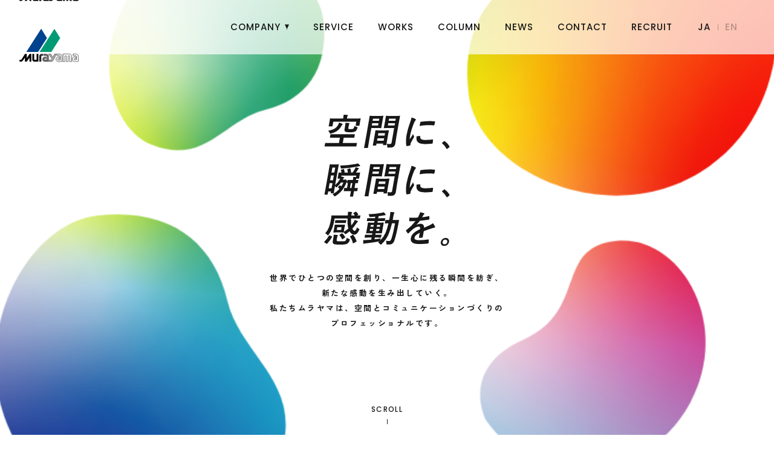

--- FILE ---
content_type: text/html; charset=UTF-8
request_url: https://www.murayama.co.jp/category/uncategorized/
body_size: 14250
content:
<!DOCTYPE html>
<html lang="ja">
<head>
    <!-- Google Tag Manager -->
<script>(function(w,d,s,l,i){w[l]=w[l]||[];w[l].push({'gtm.start':
new Date().getTime(),event:'gtm.js'});var f=d.getElementsByTagName(s)[0],
j=d.createElement(s),dl=l!='dataLayer'?'&l='+l:'';j.async=true;j.src=
'https://www.googletagmanager.com/gtm.js?id='+i+dl;f.parentNode.insertBefore(j,f);
})(window,document,'script','dataLayer','GTM-PQRCBF8');</script>
<!-- End Google Tag Manager -->
    <meta charset="UTF-8">
    <title>株式会社ムラヤマ</title>
    <meta name="description" content="展示会、ショールーム、会議、式典、 スポーツイベント、アミューズメント施設、博覧会等、多種多様な空間づくりを手がける総合プロデュース企業。">
    <meta name="keywords" content="ムラヤマ">
    <meta name="viewport" content="width=device-width,initial-scale=1">
<meta name="format-detection" content="telephone=no">

<meta property="og:type" content="article">
<meta property="og:title" content="">
<meta property="og:url" content="https://www.murayama.co.jp/category/uncategorized/">
<meta property="og:image" content="https://www.murayama.co.jp/images/common/ogp.png">
<meta property="og:site_name" content="">
<meta property="og:locale" content="ja_JP">
<meta name="twitter:image" content="https://www.murayama.co.jp/images/common/ogp.png">
<meta name="twitter:card" content="summary_large_image">
<link rel="apple-touch-icon" href="/images/common/touch-icon.png">
<link rel="apple-touch-icon-precomposed" href="/images/common/touch-icon.png">
<link rel="shortcut icon" href="/favicon.ico">
<link rel="shortcut icon" type="image/vnd.microsoft.icon" href="/favicon.ico">

<link rel="preconnect" href="//fonts.googleapis.com">
<link rel="preconnect" href="//fonts.gstatic.com" crossorigin>
<link rel="stylesheet" href="//fonts.googleapis.com/css2?family=Barlow:wght@400;500;600&family=Poppins:wght@100;400;500;700&family=Zen+Kaku+Gothic+New:wght@400;500;700&display=swap">

<link rel="stylesheet" href="/css/default.css">
<link rel="stylesheet" href="/css/common.css?v=20260121003708">
<meta name='robots' content='max-image-preview:large' />
	<style>img:is([sizes="auto" i], [sizes^="auto," i]) { contain-intrinsic-size: 3000px 1500px }</style>
	<link rel='dns-prefetch' href='//ajax.googleapis.com' />
<link rel='stylesheet' id='wp-block-library-css' href='https://www.murayama.co.jp/cms/wp-includes/css/dist/block-library/style.min.css?ver=6.8.2' type='text/css' media='all' />
<style id='classic-theme-styles-inline-css' type='text/css'>
/*! This file is auto-generated */
.wp-block-button__link{color:#fff;background-color:#32373c;border-radius:9999px;box-shadow:none;text-decoration:none;padding:calc(.667em + 2px) calc(1.333em + 2px);font-size:1.125em}.wp-block-file__button{background:#32373c;color:#fff;text-decoration:none}
</style>
<link rel='stylesheet' id='bogo-css' href='https://www.murayama.co.jp/cms/wp-content/plugins/bogo/includes/css/style.css?ver=3.8.2' type='text/css' media='all' />
<link rel="alternate" hreflang="ja" href="https://www.murayama.co.jp/category/uncategorized/" />
<link rel="alternate" hreflang="en-US" href="https://www.murayama.co.jp/en/category/uncategorized/" />
    <link rel="stylesheet" href="/css/slick-theme.css">
    <link rel="stylesheet" href="/css/home.css?v=20260121003708">
</head>
<body id="home" class="fade">
<!-- Google Tag Manager (noscript) -->
<noscript><iframe src="https://www.googletagmanager.com/ns.html?id=GTM-PQRCBF8"
height="0" width="0" style="display:none;visibility:hidden"></iframe></noscript>
<!-- End Google Tag Manager (noscript) -->
<div id="wrapper">
  <header class="poppins flx" id="header">
        <p class="logo"><a href="/" id="header_logo"></a></p>
        <nav class="flx sp_none" id="g_nav">
      <ul class="menu flx">
        <li class="has_child">
          <a href="/company/">COMPANY</a>
          <ul class="menu_child">
            <li><a href="/company/"><span class="poppins">CORPORATE MESSAGE</span>企業メッセージ</a></li>
            <li><a href="/company/topmessage/"><span class="poppins">TOP MESSAGE</span>社長メッセージ</a></li>
            <li><a href="/company/history/"><span class="poppins">HISTORY OF MURAYAMA</span>ムラヤマの歩み</a></li>
            <li><a href="/company/sustainability/"><span class="poppins">SUSTAINABILITY</span>環境と働きやすさへの取り組み</a></li>
            <li><a href="/company/information/"><span class="poppins">COMPANY INFORMATION</span>会社概要</a></li>
          </ul>
          <!-- /.menu_child -->
        </li>
        <li><a href="/service/">SERVICE</a></li>
        <li><a href="/works/">WORKS</a></li>
                <li><a href="/column/">COLUMN</a></li>
        <li><a href="/news/">NEWS</a></li>
                <li><a href="/contact/">CONTACT</a></li>
                <li><a href="http://murayama-saiyo.jp/" target="_blank">RECRUIT</a></li>
              </ul>
      <!-- /.menu -->
            <ul class="bogo-language-switcher list-view"><li class="en-US en first"><span class="bogo-language-name"><a rel="alternate" hreflang="en-US" href="https://www.murayama.co.jp/en/category/uncategorized/" title="EN">EN</a></span></li>
<li class="ja current last"><span class="bogo-language-name"><a rel="alternate" hreflang="ja" href="https://www.murayama.co.jp/category/uncategorized/" title="JA" class="current" aria-current="page">JA</a></span></li>
</ul>                </nav>
    <!-- /#g_nav -->
  </header>
  <!-- /#header -->
  <div class="humb_trigger flx show" id="humb">
    <div class="humb_inner">
      <div class="humb">
        <span></span><span></span>
      </div>
      <!-- /.humb -->
      <span class="label poppins">MENU</span>
    </div>
    <!-- /.humb_inner -->
  </div>
  <!-- /.humb_trigger -->
  <div id="humb_panel" class="fadeOut">
    <a id="humb_logo" href="/"></a>
        <ul class="bogo-language-switcher list-view"><li class="en-US en first"><span class="bogo-language-name"><a rel="alternate" hreflang="en-US" href="https://www.murayama.co.jp/en/category/uncategorized/" title="EN">EN</a></span></li>
<li class="ja current last"><span class="bogo-language-name"><a rel="alternate" hreflang="ja" href="https://www.murayama.co.jp/category/uncategorized/" title="JA" class="current" aria-current="page">JA</a></span></li>
</ul>        <div class="inner poppins">
      <nav class="flx" id="humb_nav">
        <ul class="humb_menu">
          <li>
            <a href="/company/">COMPANY</a>
            <ul class="humb_child">
              <li><a href="/company/">CORPORATE MESSAGE</a></li>
              <li><a href="/company/topmessage/">TOP MESSAGE</a></li>
              <li><a href="/company/history/">HISTORY OF MURAYAMA</a></li>
              <li><a href="/company/sustainability/">SUSTAINABILITY</a></li>
              <li><a href="/company/information/">COMPANY INFORMATION</a></li>
            </ul>
            <!-- /.humb_child -->
          </li>
        </ul>
        <!-- /.humb_menu -->
        <ul class="humb_menu sp">
          <li><a href="/service/">SERVICE</a></li>
          <li><a href="/works/">WORKS</a></li>
                    <li><a href="/column/">COLUMN</a></li>
          <li><a href="/news/">NEWS</a></li>
                    <li><a href="/contact/">CONTACT</a></li>
                    <li><a href="http://murayama-saiyo.jp/" target="_blank">RECRUIT</a></li>
                  </ul>
        <!-- /.humb_menu -->
        <ul class="menu sub flx">
          <li><a href="/privacypolicy/">PRIVACY POLICY</a></li>
          <li><a href="/sitepolicy/">SITE POLICY</a></li>
          <li><a href="/sitemap/">SITE MAP</a></li>
        </ul>
        <!-- /.menu -->
      </nav>
      <!-- /#humb_nav -->
    </div>
    <!-- /.inner -->
    <div id="lottie_menu"></div>
  </div>
  <!-- /#humb_panel -->
<aside class="index_wrap" id="index">
  <ol id="index_list" class="index">
    <li><a href="#news"><span></span></a></li>
    <li><a href="#company"><span></span></a></li>
    <li><a href="#service"><span></span></a></li>
    <li><a href="#works"><span></span></a></li>
    <li><a href="#recruit"><span></span></a></li>
  </ol><!-- /.index -->
</aside>
<!-- /.index_wrap -->
<div class="flx" id="fv">
  <div class="inner">
    <h2 class="ttl"><img src="/images/home/fv_ttl.svg?v221025" alt="空間に、瞬間に、感動を。" width="295" height="320"></h2>
    <div class="text">
      <p>世界でひとつの空間を創り、<br class="pc_none">一生心に残る瞬間を紡ぎ、<br>新たな感動を生み出していく。<br>私たちムラヤマは、<br class="pc_none">空間とコミュニケーションづくりの<br>プロフェッショナルです。</p>
    </div>
    <!-- /.text -->
  </div>
  <!-- /.inner -->
  <p class="scroll poppins"><a href="#news">SCROLL</a></p>
</div>
<!-- /#fv -->
<div id="container">
  <div class="contents" id="news">
    <div class="inner">
      <div class="ttl_area flx sa">
        <h2 class="ttl_slash">ニュース</h2>
        <p class="ttl_mini poppins">NEWS</p>
      </div>
      <!-- /.ttl_area -->
                        <div class="news_slick sa">
        <div class="news_slick_inner">
          <div class="news_list">
                                    <div class="news_item slick-slide">
              <div class="news_item sa show">
                <a href="https://www.murayama.co.jp/news/9723/" class="flx link_fade">
                  <div class="news_text">
                    <h3 class="ttl">WORKS：エコプロ2025 カナデビアグループブース</h3>
                    <p class="post_detail"><time itemprop="datePublished" class="date barlow">2026.01.20</time><span class="cat poppins">NEWS</span><span class="cat poppins">TOPICS</span></p>
                  </div>
                  <!-- /.news_text -->
                  <figure class="thumb"><img src="https://www.murayama.co.jp/cms/wp-content/uploads/2026/01/1767753169.jpg" alt="WORKS：エコプロ2025 カナデビアグループブース" width="370" height="208" loading="lazy"></figure>
                </a>
              </div>
            </div>
            <!-- /.news_item -->
                                  <div class="news_item slick-slide">
              <div class="news_item sa show">
                <a href="https://www.murayama.co.jp/news/9711/" class="flx link_fade">
                  <div class="news_text">
                    <h3 class="ttl">企画展「留守家族たちの肖像 －抑留に翻弄された人々－」</h3>
                    <p class="post_detail"><time itemprop="datePublished" class="date barlow">2026.01.13</time><span class="cat poppins">NEWS</span><span class="cat poppins">TOPICS</span><span class="cat poppins">EVENTS</span></p>
                  </div>
                  <!-- /.news_text -->
                  <figure class="thumb"><img src="https://www.murayama.co.jp/cms/wp-content/uploads/2026/01/1768269934.png" alt="企画展「留守家族たちの肖像 －抑留に翻弄された人々－」" width="370" height="208" loading="lazy"></figure>
                </a>
              </div>
            </div>
            <!-- /.news_item -->
                                  <div class="news_item slick-slide">
              <div class="news_item sa show">
                <a href="https://www.murayama.co.jp/news/9274/" class="flx link_fade">
                  <div class="news_text">
                    <h3 class="ttl">2026 新年のご挨拶</h3>
                    <p class="post_detail"><time itemprop="datePublished" class="date barlow">2026.01.1</time><span class="cat poppins">NEWS</span></p>
                  </div>
                  <!-- /.news_text -->
                  <figure class="thumb"><img src="https://www.murayama.co.jp/cms/wp-content/uploads/2026/01/1767693223.gif" alt="2026 新年のご挨拶" width="370" height="208" loading="lazy"></figure>
                </a>
              </div>
            </div>
            <!-- /.news_item -->
                                  <div class="news_item slick-slide">
              <div class="news_item sa show">
                <a href="https://www.murayama.co.jp/news/9424/" class="flx link_fade">
                  <div class="news_text">
                    <h3 class="ttl">年末年始の営業のご案内</h3>
                    <p class="post_detail"><time itemprop="datePublished" class="date barlow">2025.12.26</time><span class="cat poppins">NEWS</span></p>
                  </div>
                  <!-- /.news_text -->
                  <figure class="thumb"><img src="https://www.murayama.co.jp/cms/wp-content/uploads/2025/12/1764914630.jpg" alt="年末年始の営業のご案内" width="370" height="208" loading="lazy"></figure>
                </a>
              </div>
            </div>
            <!-- /.news_item -->
                                  <div class="news_item slick-slide">
              <div class="news_item sa show">
                <a href="https://www.murayama.co.jp/news/9429/" class="flx link_fade">
                  <div class="news_text">
                    <h3 class="ttl">WORKS：ARENA Miraie</h3>
                    <p class="post_detail"><time itemprop="datePublished" class="date barlow">2025.12.25</time><span class="cat poppins">NEWS</span><span class="cat poppins">TOPICS</span></p>
                  </div>
                  <!-- /.news_text -->
                  <figure class="thumb"><img src="https://www.murayama.co.jp/cms/wp-content/uploads/2025/11/1764208770.png" alt="WORKS：ARENA Miraie" width="370" height="208" loading="lazy"></figure>
                </a>
              </div>
            </div>
            <!-- /.news_item -->
                                  <div class="news_item slick-slide">
              <div class="news_item sa show">
                <a href="https://www.murayama.co.jp/news/9580/" class="flx link_fade">
                  <div class="news_text">
                    <h3 class="ttl">WORKS：2025年大阪・関西万博 ルクセンブルクパビリオン</h3>
                    <p class="post_detail"><time itemprop="datePublished" class="date barlow">2025.12.19</time><span class="cat poppins">NEWS</span><span class="cat poppins">TOPICS</span></p>
                  </div>
                  <!-- /.news_text -->
                  <figure class="thumb"><img src="https://www.murayama.co.jp/cms/wp-content/uploads/2025/12/1766022596-scaled.jpg" alt="WORKS：2025年大阪・関西万博 ルクセンブルクパビリオン" width="370" height="208" loading="lazy"></figure>
                </a>
              </div>
            </div>
            <!-- /.news_item -->
                    </div>
          <!-- /.news_list -->
        </div>
        <!-- /.news_slick_inner -->
      </div>
      <!-- /.news_slick -->
      <div class="slider_progress sa">
        <div></div>
      </div>
      <!-- /.slider_progress -->
      <div class="slick_nav_area flx sa">
        <div class="slick_nav prev"><span class="arrow"></span></div>
        <div class="slick_nav next"><span class="arrow"></span></div>
      </div>
      <!-- /.slick_nav_area -->
          </div>
    <!-- /.inner -->
  </div>
  <!-- /#news -->
  <div class="contents" id="column">
    <div class="inner">
      <div class="ttl_area flx sa">
        <h2 class="ttl_slash">コラム</h2>
        <p class="ttl_mini poppins">COLUMN</p>
      </div>
      <!-- /.ttl_area -->
                        <div class="column_slick sa">
        <div class="column_slick_inner">
          <div class="column_list">
                                    <div class="column_item slick-slide">
              <div class="column_item sa show">
                <a href="https://www.murayama.co.jp/column/9221/" class="flx link_fade">
                  <div class="column_text">
                    <h3 class="ttl">〈感動ノート page.08〉なぜ、あの食事は忘れられないのか。ストーリーが「食」を特別な体験にする</h3>
                    <p class="post_detail"><time itemprop="datePublished" class="date barlow">2026.01.8</time><span class="cat poppins">感動ノート</span></p>
                  </div>
                  <!-- /.column_text -->
                  <figure class="thumb"><img src="https://www.murayama.co.jp/cms/wp-content/uploads/2025/11/1764649798.png" alt="〈感動ノート page.08〉なぜ、あの食事は忘れられないのか。ストーリーが「食」を特別な体験にする" width="370" height="208" loading="lazy"></figure>
                </a>
              </div>
            </div>
            <!-- /.column_item -->
                                  <div class="column_item slick-slide">
              <div class="column_item sa show">
                <a href="https://www.murayama.co.jp/column/9206/" class="flx link_fade">
                  <div class="column_text">
                    <h3 class="ttl">〈感動ノート page.07〉ネットで「知る」だけじゃ満たされない。”それ以上”を求めた海外旅行</h3>
                    <p class="post_detail"><time itemprop="datePublished" class="date barlow">2025.12.4</time><span class="cat poppins">感動ノート</span></p>
                  </div>
                  <!-- /.column_text -->
                  <figure class="thumb"><img src="https://www.murayama.co.jp/cms/wp-content/uploads/2025/11/1762489593.png" alt="〈感動ノート page.07〉ネットで「知る」だけじゃ満たされない。”それ以上”を求めた海外旅行" width="370" height="208" loading="lazy"></figure>
                </a>
              </div>
            </div>
            <!-- /.column_item -->
                                  <div class="column_item slick-slide">
              <div class="column_item sa show">
                <a href="https://www.murayama.co.jp/column/8953/" class="flx link_fade">
                  <div class="column_text">
                    <h3 class="ttl">大阪・関西万博の舞台裏｜3名の若手社員が本音で語る挑戦と学び</h3>
                    <p class="post_detail"><time itemprop="datePublished" class="date barlow">2025.11.13</time></p>
                  </div>
                  <!-- /.column_text -->
                  <figure class="thumb"><img src="https://www.murayama.co.jp/cms/wp-content/uploads/2025/11/1762938743-scaled.jpeg" alt="大阪・関西万博の舞台裏｜3名の若手社員が本音で語る挑戦と学び" width="370" height="208" loading="lazy"></figure>
                </a>
              </div>
            </div>
            <!-- /.column_item -->
                                  <div class="column_item slick-slide">
              <div class="column_item sa show">
                <a href="https://www.murayama.co.jp/column/8428/" class="flx link_fade">
                  <div class="column_text">
                    <h3 class="ttl">〈感動ノート page.06〉「推し活」は「推しごと」であり、お仕事にも？</h3>
                    <p class="post_detail"><time itemprop="datePublished" class="date barlow">2025.11.6</time><span class="cat poppins">感動ノート</span></p>
                  </div>
                  <!-- /.column_text -->
                  <figure class="thumb"><img src="https://www.murayama.co.jp/cms/wp-content/uploads/2025/10/1760153129.png" alt="〈感動ノート page.06〉「推し活」は「推しごと」であり、お仕事にも？" width="370" height="208" loading="lazy"></figure>
                </a>
              </div>
            </div>
            <!-- /.column_item -->
                                  <div class="column_item slick-slide">
              <div class="column_item sa show">
                <a href="https://www.murayama.co.jp/column/8426/" class="flx link_fade">
                  <div class="column_text">
                    <h3 class="ttl">〈感動ノート page.05〉「推し活」していますか?</h3>
                    <p class="post_detail"><time itemprop="datePublished" class="date barlow">2025.10.14</time><span class="cat poppins">感動ノート</span></p>
                  </div>
                  <!-- /.column_text -->
                  <figure class="thumb"><img src="https://www.murayama.co.jp/cms/wp-content/uploads/2025/10/1760153179.png" alt="〈感動ノート page.05〉「推し活」していますか?" width="370" height="208" loading="lazy"></figure>
                </a>
              </div>
            </div>
            <!-- /.column_item -->
                                  <div class="column_item slick-slide">
              <div class="column_item sa show">
                <a href="https://www.murayama.co.jp/column/8424/" class="flx link_fade">
                  <div class="column_text">
                    <h3 class="ttl">〈感動ノート page.04〉北の大地で同期と見つけた、それぞれの感動</h3>
                    <p class="post_detail"><time itemprop="datePublished" class="date barlow">2025.09.4</time><span class="cat poppins">感動ノート</span></p>
                  </div>
                  <!-- /.column_text -->
                  <figure class="thumb"><img src="https://www.murayama.co.jp/cms/wp-content/uploads/2025/10/1760153060.png" alt="〈感動ノート page.04〉北の大地で同期と見つけた、それぞれの感動" width="370" height="208" loading="lazy"></figure>
                </a>
              </div>
            </div>
            <!-- /.column_item -->
                    </div>
          <!-- /.column_list -->
        </div>
        <!-- /.column_slick_inner -->
      </div>
      <!-- /.column_slick -->
      <div class="slider_progress sa">
        <div></div>
      </div>
      <!-- /.slider_progress -->
      <div class="slick_nav_area flx sa">
        <div class="slick_nav prev"><span class="arrow"></span></div>
        <div class="slick_nav next"><span class="arrow"></span></div>
      </div>
      <!-- /.slick_nav_area -->
          </div>
    <!-- /.inner -->
  </div>
  <!-- /#column -->
  <div class="contents" id="company">
    <div class="inner">
      <div class="ttl_area flx sa">
        <h2 class="ttl_slash">ムラヤマについて</h2>
        <p class="ttl_mini poppins">COMPANY</p>
      </div>
      <!-- /.ttl_area -->
      <div class="company_text pad">
        <a href="/company/" class="link_fade">
          <h2 class="ttl_img sa"><img src="/images/home/company_ttl.svg" alt="感じよう、動き出そう" class="sp_none" width="825" height="67" loading="lazy"><img src="/images/home/company_ttl_sp.svg" alt="感じよう、動き出そう" class="pc_none" width="298" height="104" loading="lazy"></h2>
                    <div class="text _bold sa">
            <p>時代の変化と人の心を感じとり、誰よりも早く動いてカタチにする。<br class="sp_none">“感じて、動く”それこそが未知の“感動”を追い続けるムラヤマの、<br class="sp_none">120年間変わることのないポリシーです。</p>
          </div>
          <!-- /.text -->
                    <p class="btn_view poppins sa"><span class="arrow"></span><span>CORPORATE MESSAGE</span></p>
        </a>
      </div>
      <!-- /.company_text -->
      <div class="company_list link_list flx">
        <div class="link_item sa">
          <a href="/company/topmessage/" class="flx link_fade">
            <p class="ja">社長メッセージ</p>
            <p class="en poppins">TOP MESSAGE</p>
            <p class="arrow _s"></p>
          </a>
        </div>
        <!-- /.link_item -->
        <div class="link_item sa">
          <a href="/company/history/" class="flx link_fade">
            <p class="ja">ムラヤマの歩み</p>
            <p class="en poppins">HISTORY OF MURAYAMA</p>
            <p class="arrow _s"></p>
          </a>
        </div>
        <!-- /.link_item -->
        <div class="link_item sa">
          <a href="/company/sustainability/" class="flx link_fade">
            <p class="ja">環境と働きやすさへの取り組み</p>
            <p class="en poppins">SUSTAINABILITY</p>
            <p class="arrow _s"></p>
          </a>
        </div>
        <!-- /.link_item -->
        <div class="link_item sa">
          <a href="/company/information/" class="flx link_fade">
            <p class="ja">会社概要</p>
            <p class="en poppins">COMPANY INFORMATION</p>
            <p class="arrow _s"></p>
          </a>
        </div>
        <!-- /.link_item -->
      </div>
      <!-- /.link_list -->
    </div>
    <!-- /.inner -->
  </div>
  <!-- /#company -->
  <div class="contents" id="service">
    <div class="inner">
      <div class="ttl_area flx sa">
        <h2 class="ttl_slash">事業内容</h2>
        <p class="ttl_mini poppins">SERVICE</p>
      </div>
      <!-- /.ttl_area -->
      <div class="service_text pad">
        <a href="/service/" class="link_fade">
          <h2 class="ttl_img sa"><img src="/images/home/service_ttl.svg" alt="造る。つくる。創る。" class="sp_none" width="674" height="67" loading="lazy"><img src="/images/home/service_ttl_sp.svg" alt="造る。つくる。創る。" class="pc_none" width="240" height="174" loading="lazy"></h2>
                    <div class="text _bold sa">
            <p>空間を造る。コミュニケーションをつくる。<br class="sp_none">そして、未知の感動を創る。<br class="sp_none">培われてきたプロの技術と感性で、<br class="sp_none">私たちは独自の感動を追求し続けています。</p>
          </div>
          <!-- /.text -->
                    <p class="btn_view poppins sa"><span class="arrow"></span><span>VIEW MORE</span></p>
        </a>
      </div>
      <!-- /.service_text -->
      <div class="service_list link_list flx">
      <div class="link_item flx sa">
    <a href="https://www.murayama.co.jp/service/promotion/">
      <h3 class="service_ttl">Promotion</h3>
            <h4 class="service_sub">プロモーション全般</h4>
                  <h5 class="service_lead">効果を実感できるライブ・プロモーションを</h5>
      
            <p class="text">展示会/展示会主催者サポート/プライベートショー/商品プロモーション等</p>
            <p class="btn_view _s poppins"><span class="arrow _s"></span><span>VIEW DETAILS</span></p>
    </a>
  </div>
  <!-- /.link_item -->
      <div class="link_item flx sa">
    <a href="https://www.murayama.co.jp/service/branding/">
      <h3 class="service_ttl">Branding &#038; PR</h3>
            <h4 class="service_sub">ブランディング・PR</h4>
                  <h5 class="service_lead">価値を伝える濃密なブランド体験</h5>
      
            <p class="text">PRイベント/ショールーム/店舗・内装/企画展等</p>
            <p class="btn_view _s poppins"><span class="arrow _s"></span><span>VIEW DETAILS</span></p>
    </a>
  </div>
  <!-- /.link_item -->
      <div class="link_item flx sa">
    <a href="https://www.murayama.co.jp/service/culture/">
      <h3 class="service_ttl">Culture &#038; Public Works</h3>
            <h4 class="service_sub">文化・公共事業</h4>
                  <h5 class="service_lead">伝統と品格を守り、革新に挑戦する</h5>
      
            <p class="text">ミュージアム/アート・文化イベント/自治体関連/会議・式典等</p>
            <p class="btn_view _s poppins"><span class="arrow _s"></span><span>VIEW DETAILS</span></p>
    </a>
  </div>
  <!-- /.link_item -->
      <div class="link_item flx sa">
    <a href="https://www.murayama.co.jp/service/entertainment/">
      <h3 class="service_ttl">Entertainment</h3>
            <h4 class="service_sub">エンターテインメント</h4>
                  <h5 class="service_lead">人々の心に届く感動を創出する</h5>
      
            <p class="text">アミューズメント施設/スポーツイベント/博覧会/環境演出等</p>
            <p class="btn_view _s poppins"><span class="arrow _s"></span><span>VIEW DETAILS</span></p>
    </a>
  </div>
  <!-- /.link_item -->
  </div>
<!-- /.link_list -->
    </div>
    <!-- /.inner -->
  </div>
  <!-- /#service -->
  <div class="contents" id="works">
    <div class="inner">
      <div class="ttl_area flx sa">
        <h2 class="ttl_slash">実績紹介</h2>
        <p class="ttl_mini poppins">WORKS</p>
      </div>
      <!-- /.ttl_area -->
      <div class="works_text pad">
        <a href="/works/" class="link_fade">
          <h2 class="ttl_img sa"><img src="/images/home/works_ttl.svg" alt="心が動く場所であること。" class="sp_none" width="907" height="67" loading="lazy"><img src="/images/home/works_ttl_sp.svg" alt="心が動く場所であること。" class="pc_none" width="308" height="101" loading="lazy"></h2>
                    <div class="text _bold sa">
            <p>多種多様な空間づくりを手がけるムラヤマ。<br class="sp_none">これまでの数々の実績は、お客さまと共に追求した感動の結晶です。</p>
          </div>
          <!-- /.text -->
                    <p class="btn_view poppins sa"><span class="arrow"></span><span>VIEW DETAILS</span></p>
        </a>
      </div>
      <!-- /.works_text -->
                        <div class="box_list flx">
                  <div class="box_item flx sa">
  <div class="box_text">
    <h2 class="box_ttl" data-nosnippet><a href="https://www.murayama.co.jp/works/ecopro2025-kanadevia-group/">エコプロ2025 カナデビアグループブース</a></h2>
            <p class="box_excerpt" data-nosnippet>カナデビアグループは環境、機械・インフラ、脱炭素化事業を中心に、地球環境や人々の生活を世界中で支えています。
エコプロ2025において、カナデビアグループの事業内容やSDGsへの取組みに対する認知・理解を促すブースデザイン・施工・運営を担当しました。</p>
                <div class="tag">
      <ul class="menu flx">
      <li><a href="/works/?workscat=promotion&workstag=exhibition">展示会</a></li>      </ul>
      <!-- /.menu -->
    </div>
    <!-- /.tag -->
        <p class="btn_view _s poppins"><a href="https://www.murayama.co.jp/works/ecopro2025-kanadevia-group/"><span class="arrow _s"></span><span>VIEW DETAILS</span></a></p>
  </div>
  <!-- /.box_text -->
  <figure class="box_img"><a href="https://www.murayama.co.jp/works/ecopro2025-kanadevia-group/"><img src="https://www.murayama.co.jp/cms/wp-content/uploads/2026/01/1767753169.jpg" alt="エコプロ2025 カナデビアグループブース" width="470" height="470" loading="lazy"></a></figure>
</div>
<!-- /.box_item -->
                  <div class="box_item flx sa">
  <div class="box_text">
    <h2 class="box_ttl" data-nosnippet><a href="https://www.murayama.co.jp/works/arena-miraie/">ARENA Miraie</a></h2>
            <p class="box_excerpt" data-nosnippet>「TOYOTA ARENA TOKYO」にオープンしたスポーツカフェ＆バー「ARENA Miraie」は、「スポーツ×モビリティ×カフェ＆バー」の軸でサービスを提供し、スポーツを楽しみながら人と人がつながり、地域とファンをつなぐコミュニケーション空間です。ムラヤマは、この「ARENA Miraie」のグラフィックデザインを含めた空間制作を担当しました。</p>
                <div class="tag">
      <ul class="menu flx">
      <li><a href="/works/?workscat=branding&workstag=showroom">ショールーム</a></li><li><a href="/works/?workscat=branding&workstag=shop">店舗/内装</a></li>      </ul>
      <!-- /.menu -->
    </div>
    <!-- /.tag -->
        <p class="btn_view _s poppins"><a href="https://www.murayama.co.jp/works/arena-miraie/"><span class="arrow _s"></span><span>VIEW DETAILS</span></a></p>
  </div>
  <!-- /.box_text -->
  <figure class="box_img"><a href="https://www.murayama.co.jp/works/arena-miraie/"><img src="https://www.murayama.co.jp/cms/wp-content/uploads/2025/11/1764208770.png" alt="ARENA Miraie" width="470" height="470" loading="lazy"></a></figure>
</div>
<!-- /.box_item -->
                  <div class="box_item flx sa">
  <div class="box_text">
    <h2 class="box_ttl" data-nosnippet><a href="https://www.murayama.co.jp/works/expo2025-luxembourg-pavilion/">2025年大阪・関西万博  ルクセンブルクパビリオン</a></h2>
            <p class="box_excerpt" data-nosnippet>2025年大阪・関西万博におけるルクセンブルクパビリオンのテーマは「Doki Doki – ときめくルクセンブルク」。ムラヤマは、展示設計、内装施工、屋内外のサイン工事、期間中のイベント展示など多岐に渡る業務に携わりました。</p>
                <div class="tag">
      <ul class="menu flx">
      <li><a href="/works/?workscat=entertainment&workstag=exposition">博覧会</a></li>      </ul>
      <!-- /.menu -->
    </div>
    <!-- /.tag -->
        <p class="btn_view _s poppins"><a href="https://www.murayama.co.jp/works/expo2025-luxembourg-pavilion/"><span class="arrow _s"></span><span>VIEW DETAILS</span></a></p>
  </div>
  <!-- /.box_text -->
  <figure class="box_img"><a href="https://www.murayama.co.jp/works/expo2025-luxembourg-pavilion/"><img src="https://www.murayama.co.jp/cms/wp-content/uploads/2025/12/1766022596-scaled.jpg" alt="2025年大阪・関西万博  ルクセンブルクパビリオン" width="470" height="470" loading="lazy"></a></figure>
</div>
<!-- /.box_item -->
                  <div class="box_item flx sa">
  <div class="box_text">
    <h2 class="box_ttl" data-nosnippet><a href="https://www.murayama.co.jp/works/fujiq-entrance-gate/">富士急ハイランド 入園ゲート装飾</a></h2>
            <p class="box_excerpt" data-nosnippet>若者からファミリーまで楽しめる「世界最大級」のエンターテインメントが揃う遊園地、「富士急ハイランド」。その顔ともいうべき入園ゲートが2025年9月に新しく生まれ変わりました。ムラヤマは、この入園ゲートをデザイン提案から施工まで一貫して担当しました。</p>
                <div class="tag">
      <ul class="menu flx">
      <li><a href="/works/?workscat=entertainment&workstag=amusement">アミューズメント施設</a></li>      </ul>
      <!-- /.menu -->
    </div>
    <!-- /.tag -->
        <p class="btn_view _s poppins"><a href="https://www.murayama.co.jp/works/fujiq-entrance-gate/"><span class="arrow _s"></span><span>VIEW DETAILS</span></a></p>
  </div>
  <!-- /.box_text -->
  <figure class="box_img"><a href="https://www.murayama.co.jp/works/fujiq-entrance-gate/"><img src="https://www.murayama.co.jp/cms/wp-content/uploads/2025/11/1764318996.png" alt="富士急ハイランド 入園ゲート装飾" width="470" height="470" loading="lazy"></a></figure>
</div>
<!-- /.box_item -->
                  <div class="box_item flx sa">
  <div class="box_text">
    <h2 class="box_ttl" data-nosnippet><a href="https://www.murayama.co.jp/works/kubota-parts-field/">クボタ東⽇本部品センター ウェルカムオブジェ「KUBOTA PARTS FIELD」</a></h2>
            <p class="box_excerpt" data-nosnippet>つくばみらい市に新設された、農機と建機の部品を国内外へ供給するクボタ東日本部品センター。施設の見学に訪れた来場者を出迎えるウェルカムオブジェの企画・デザイン・設計・施工をムラヤマが担当しました。</p>
                <div class="tag">
      <ul class="menu flx">
      <li><a href="/works/?workscat=branding&workstag=showroom">ショールーム</a></li>      </ul>
      <!-- /.menu -->
    </div>
    <!-- /.tag -->
        <p class="btn_view _s poppins"><a href="https://www.murayama.co.jp/works/kubota-parts-field/"><span class="arrow _s"></span><span>VIEW DETAILS</span></a></p>
  </div>
  <!-- /.box_text -->
  <figure class="box_img"><a href="https://www.murayama.co.jp/works/kubota-parts-field/"><img src="https://www.murayama.co.jp/cms/wp-content/uploads/2025/11/1763605518.png" alt="クボタ東⽇本部品センター ウェルカムオブジェ「KUBOTA PARTS FIELD」" width="470" height="470" loading="lazy"></a></figure>
</div>
<!-- /.box_item -->
                  <div class="box_item flx sa">
  <div class="box_text">
    <h2 class="box_ttl" data-nosnippet><a href="https://www.murayama.co.jp/works/japan-mobility-show-2025-mitsubishi-motors-booth/">Japan Mobility Show 2025 Mitsubishi Motors Booth</a></h2>
            <p class="box_excerpt" data-nosnippet>JapanMobilityShow2025に出展したMitsubishi Motors。ブースコンセプトは　“FOREVER ADVENTURE” とし、遠い未来であっても変わることのない“冒険”の素晴らしさを、三菱自動車の将来技術を詰め込んだコンセプトカーや冒険を後押しするモデルラインアップとともに表現しました。ムラヤマは、このJapan Mobility Show 2025 Mitsubishi Motors Boothの設計、施工業務を担当しました。</p>
                <div class="tag">
      <ul class="menu flx">
      <li><a href="/works/?workscat=promotion&workstag=exhibition">展示会</a></li>      </ul>
      <!-- /.menu -->
    </div>
    <!-- /.tag -->
        <p class="btn_view _s poppins"><a href="https://www.murayama.co.jp/works/japan-mobility-show-2025-mitsubishi-motors-booth/"><span class="arrow _s"></span><span>VIEW DETAILS</span></a></p>
  </div>
  <!-- /.box_text -->
  <figure class="box_img"><a href="https://www.murayama.co.jp/works/japan-mobility-show-2025-mitsubishi-motors-booth/"><img src="https://www.murayama.co.jp/cms/wp-content/uploads/2025/12/1764658783.png" alt="Japan Mobility Show 2025 Mitsubishi Motors Booth" width="470" height="470" loading="lazy"></a></figure>
</div>
<!-- /.box_item -->
                  <div class="box_item flx sa">
  <div class="box_text">
    <h2 class="box_ttl" data-nosnippet><a href="https://www.murayama.co.jp/works/well-hack-gym/">WELL HACK GYM</a></h2>
            <p class="box_excerpt" data-nosnippet>日本テレビ放送網株式会社は、ウェルネス事業を通じた地域住民の健康促進とコミュニティ形成を新たな挑戦として、コンソーシアムに参加している※FujisawaSST（Fujisawaサスティナブル・スマートタウン）内に、直営フィットネスジム「WELL HACK GYM」をオープンしました。AI最新機器による効率的なトレーニングとリカバリーを重視し、スマートシティのデータ活用を通じて新しいウェルネス体験を提供することを目指しています。ムラヤマはこの「WELL HACK GYM」の空間デザインを担当しました。</p>
                <div class="tag">
      <ul class="menu flx">
      <li><a href="/works/?workscat=branding&workstag=shop">店舗/内装</a></li>      </ul>
      <!-- /.menu -->
    </div>
    <!-- /.tag -->
        <p class="btn_view _s poppins"><a href="https://www.murayama.co.jp/works/well-hack-gym/"><span class="arrow _s"></span><span>VIEW DETAILS</span></a></p>
  </div>
  <!-- /.box_text -->
  <figure class="box_img"><a href="https://www.murayama.co.jp/works/well-hack-gym/"><img src="https://www.murayama.co.jp/cms/wp-content/uploads/2025/10/1762390463.png" alt="WELL HACK GYM" width="470" height="470" loading="lazy"></a></figure>
</div>
<!-- /.box_item -->
                  <div class="box_item flx sa">
  <div class="box_text">
    <h2 class="box_ttl" data-nosnippet><a href="https://www.murayama.co.jp/works/national-museum-of-territory-and-sovereignty/">領土・主権展示館 リニューアル</a></h2>
            <p class="box_excerpt" data-nosnippet>日本の領土・主権に関する理解を深めることを目的とした「領土・主権展示館」が、2025年4月18日(金)にリニューアルオープンしました。今回のリニューアルは、若い世代をはじめ、より多くの人々に日本の領土・主権をめぐる情勢に関心を持っていただくことを目指して実施されました。株式会社ムラヤマは、これまで5年にわたり運営業務を受諾しているなかで、若年層の来館が少ないという課題を明確化し、本リニューアルに際して幅広い年齢層に理解しやすい提案が採用され、展示企画、デザイン、および制作を全面的に担当しました。</p>
                <div class="tag">
      <ul class="menu flx">
      <li><a href="/works/?workscat=culture&workstag=museum">ミュージアム</a></li>      </ul>
      <!-- /.menu -->
    </div>
    <!-- /.tag -->
        <p class="btn_view _s poppins"><a href="https://www.murayama.co.jp/works/national-museum-of-territory-and-sovereignty/"><span class="arrow _s"></span><span>VIEW DETAILS</span></a></p>
  </div>
  <!-- /.box_text -->
  <figure class="box_img"><a href="https://www.murayama.co.jp/works/national-museum-of-territory-and-sovereignty/"><img src="https://www.murayama.co.jp/cms/wp-content/uploads/2025/09/1758183400.png" alt="領土・主権展示館 リニューアル" width="470" height="470" loading="lazy"></a></figure>
</div>
<!-- /.box_item -->
                  <div class="box_item flx sa">
  <div class="box_text">
    <h2 class="box_ttl" data-nosnippet><a href="https://www.murayama.co.jp/works/automotive-engineering-exposition-2025/">人とくるまのテクノロジー展2025 YOKOHAMA・NAGOYA 事務局工事</a></h2>
            <p class="box_excerpt" data-nosnippet>人とくるまのテクノロジー展は、1992年より毎年開催されている自動車の最新技術に特化した日本最大級の専門展示会で、2025年は5月に横浜（パシフィコ横浜）、7月に名古屋（愛知県国際展示場）で開催されました。自動車部品メーカーや材料メーカーなど、自動車産業に関連する幅広い企業や団体が出展し、最新の自動車技術や、脱炭素化や持続可能なモビリティ社会の実現に向けた技術が紹介されています。ムラヤマは、主催者を支え全体環境を整える事務局工事の他、企画展示、車両展示、講演会場、各種企画コーナー、出展社の一部展示を担当しました。</p>
                <div class="tag">
      <ul class="menu flx">
      <li><a href="/works/?workscat=promotion&workstag=exhibition">展示会</a></li><li><a href="/works/?workscat=promotion&workstag=support">展示会主催者サポート</a></li>      </ul>
      <!-- /.menu -->
    </div>
    <!-- /.tag -->
        <p class="btn_view _s poppins"><a href="https://www.murayama.co.jp/works/automotive-engineering-exposition-2025/"><span class="arrow _s"></span><span>VIEW DETAILS</span></a></p>
  </div>
  <!-- /.box_text -->
  <figure class="box_img"><a href="https://www.murayama.co.jp/works/automotive-engineering-exposition-2025/"><img src="https://www.murayama.co.jp/cms/wp-content/uploads/2025/09/1756950308.jpg" alt="人とくるまのテクノロジー展2025 YOKOHAMA・NAGOYA 事務局工事" width="470" height="470" loading="lazy"></a></figure>
</div>
<!-- /.box_item -->
                  <div class="box_item flx sa">
  <div class="box_text">
    <h2 class="box_ttl" data-nosnippet><a href="https://www.murayama.co.jp/works/under-the-midnight-rainbow/">2025年 大阪・関西万博　ウォータープラザ 水上ショー</a></h2>
            <p class="box_excerpt" data-nosnippet>大阪・関西万博の夜空を彩る、水と空気のスペクタクルショー「アオと夜の虹のパレード」は、水のスクリーンに映し出される映像、ダイナミックな噴水と炎の演出、そして壮大な音楽が一体となり、心に残る感動的な体験で来場者を魅了しました。ムラヤマは、水中に設置される演出装置の配置、架台の設計製作施工に携わり、ショーの演出を支えました。</p>
                <div class="tag">
      <ul class="menu flx">
      <li><a href="/works/?workscat=entertainment&workstag=exposition">博覧会</a></li><li><a href="/works/?workscat=entertainment&workstag=staging">環境演出</a></li>      </ul>
      <!-- /.menu -->
    </div>
    <!-- /.tag -->
        <p class="btn_view _s poppins"><a href="https://www.murayama.co.jp/works/under-the-midnight-rainbow/"><span class="arrow _s"></span><span>VIEW DETAILS</span></a></p>
  </div>
  <!-- /.box_text -->
  <figure class="box_img"><a href="https://www.murayama.co.jp/works/under-the-midnight-rainbow/"><img src="https://www.murayama.co.jp/cms/wp-content/uploads/2025/09/1757482550.jpg" alt="2025年 大阪・関西万博　ウォータープラザ 水上ショー" width="470" height="470" loading="lazy"></a></figure>
</div>
<!-- /.box_item -->
                  <div class="box_item flx sa">
  <div class="box_text">
    <h2 class="box_ttl" data-nosnippet><a href="https://www.murayama.co.jp/works/expo2025underwater-construction-of-the-future/">2025大阪・関西万博 未来社会ショーケース事業「フューチャーライフ万博・未来の都市」パビリオン 青木あすなろ建設・コマツプレイス</a></h2>
            <p class="box_excerpt" data-nosnippet>危険な水域や深い海が現場でも、熟練技術を必要としない自動制御と遠隔操縦によって誰もが安全に工事を進められる「未来の水中工事」。その実現に青木あすなろ建設とコマツはチャレンジしています。ムラヤマはこのチャレンジを大阪・関西万博でどのように来場者へ伝えていくか、コンセプト提案から空間デザイン・映像制作までトータルプロデュースしました。</p>
                <div class="tag">
      <ul class="menu flx">
      <li><a href="/works/?workscat=entertainment&workstag=exposition">博覧会</a></li>      </ul>
      <!-- /.menu -->
    </div>
    <!-- /.tag -->
        <p class="btn_view _s poppins"><a href="https://www.murayama.co.jp/works/expo2025underwater-construction-of-the-future/"><span class="arrow _s"></span><span>VIEW DETAILS</span></a></p>
  </div>
  <!-- /.box_text -->
  <figure class="box_img"><a href="https://www.murayama.co.jp/works/expo2025underwater-construction-of-the-future/"><img src="https://www.murayama.co.jp/cms/wp-content/uploads/2025/09/1757397517.jpg" alt="2025大阪・関西万博 未来社会ショーケース事業「フューチャーライフ万博・未来の都市」パビリオン 青木あすなろ建設・コマツプレイス" width="470" height="470" loading="lazy"></a></figure>
</div>
<!-- /.box_item -->
                  <div class="box_item flx sa">
  <div class="box_text">
    <h2 class="box_ttl" data-nosnippet><a href="https://www.murayama.co.jp/works/expo-2025-osaka-australia-pavilion/">2025年大阪・関西万博  オーストラリアパビリオン</a></h2>
            <p class="box_excerpt" data-nosnippet>パビリオンテーマの「Chasing the Sun ― 太陽の大地へ」は、オーストラリアの活気、多様な人々、才能、創造性、そして雄大な自然環境を表現しています。ムラヤマは、オーストラリアパビリオンの‘Special Events Zone’の施工に携わりました。</p>
                <div class="tag">
      <ul class="menu flx">
      <li><a href="/works/?workscat=branding&workstag=shop">店舗/内装</a></li><li><a href="/works/?workscat=entertainment&workstag=exposition">博覧会</a></li>      </ul>
      <!-- /.menu -->
    </div>
    <!-- /.tag -->
        <p class="btn_view _s poppins"><a href="https://www.murayama.co.jp/works/expo-2025-osaka-australia-pavilion/"><span class="arrow _s"></span><span>VIEW DETAILS</span></a></p>
  </div>
  <!-- /.box_text -->
  <figure class="box_img"><a href="https://www.murayama.co.jp/works/expo-2025-osaka-australia-pavilion/"><img src="https://www.murayama.co.jp/cms/wp-content/uploads/2025/07/1753756846.jpg" alt="2025年大阪・関西万博  オーストラリアパビリオン" width="470" height="470" loading="lazy"></a></figure>
</div>
<!-- /.box_item -->
                  <div class="box_item flx sa">
  <div class="box_text">
    <h2 class="box_ttl" data-nosnippet><a href="https://www.murayama.co.jp/works/gintama20th_ten/">生誕20周年記念　銀魂展　～はたちのつどい～</a></h2>
            <p class="box_excerpt" data-nosnippet>人気漫画『銀魂』の20周年を記念した展覧会、「生誕20周年記念　銀魂展　～はたちのつどい～」が2024年12月～2025年1月まで池袋・サンシャインシティにて開催されました。原作者である漫画家 空知英秋氏の直筆原稿や本展オリジナルのフォトスポットをはじめ、数々の作品の魅力を盛り込んだ展覧会に多くのファンで賑わいました。ムラヤマは、この展覧会で展示空間の企画からデザイン、そして制作までを担当しました。</p>
                <div class="tag">
      <ul class="menu flx">
      <li><a href="/works/?workscat=branding&workstag=proposal">企画展</a></li><li><a href="/works/?workscat=culture&workstag=art">アート・文化イベント</a></li>      </ul>
      <!-- /.menu -->
    </div>
    <!-- /.tag -->
        <p class="btn_view _s poppins"><a href="https://www.murayama.co.jp/works/gintama20th_ten/"><span class="arrow _s"></span><span>VIEW DETAILS</span></a></p>
  </div>
  <!-- /.box_text -->
  <figure class="box_img"><a href="https://www.murayama.co.jp/works/gintama20th_ten/"><img src="https://www.murayama.co.jp/cms/wp-content/uploads/2025/04/1745468062.jpg" alt="生誕20周年記念　銀魂展　～はたちのつどい～" width="470" height="470" loading="lazy"></a></figure>
</div>
<!-- /.box_item -->
                  <div class="box_item flx sa">
  <div class="box_text">
    <h2 class="box_ttl" data-nosnippet><a href="https://www.murayama.co.jp/works/whitekitte2024/">ＷＨＩＴＥ　ＫＩＴＴＥ　２０２４</a></h2>
            <p class="box_excerpt" data-nosnippet>「こころ、くるむ、クリスマス」～未来を包む光と音のライティングショー  年末恒例となっているＫＩＴＴＥ丸の内１階アトリウムの巨大ツリー。今季は本物のモミの木を利用し、約3万球ものLEDがきらめき、1時間に2回、音楽に合わせて6色に輝くライティングショーが繰り広げられました。ムラヤマはこの空間デザイン・制作を、イルミネーションの実績を持つBLEND ONE Incと協力し、イルミネーションと音楽を融合させたトータルデザインを共に検討・提案しました。</p>
                <div class="tag">
      <ul class="menu flx">
      <li><a href="/works/?workscat=entertainment&workstag=staging">環境演出</a></li>      </ul>
      <!-- /.menu -->
    </div>
    <!-- /.tag -->
        <p class="btn_view _s poppins"><a href="https://www.murayama.co.jp/works/whitekitte2024/"><span class="arrow _s"></span><span>VIEW DETAILS</span></a></p>
  </div>
  <!-- /.box_text -->
  <figure class="box_img"><a href="https://www.murayama.co.jp/works/whitekitte2024/"><img src="https://www.murayama.co.jp/cms/wp-content/uploads/2025/02/1740621387.jpg" alt="ＷＨＩＴＥ　ＫＩＴＴＥ　２０２４" width="470" height="470" loading="lazy"></a></figure>
</div>
<!-- /.box_item -->
              </div>
      <!-- /.box_list -->
          </div>
    <!-- /.inner -->
  </div>
  <!-- /#works -->
  <div class="contents" id="recruit">
    <div class="inner">
      <h2 class="recruit_ttl poppins sa">JOIN <br class="pc_none">OUR TEAM</h2>
            <div class="text _bold sa">
        <p>一緒に感動をカタチにするメンバーを<br class="sp_none">募集しています</p>
      </div>
      <!-- /.text -->
            <p class="btn_view poppins sa"><a href="http://murayama-saiyo.jp/" target="_blank"><span class="arrow"></span><span>JOIN US!</span></a></p>
    </div>
    <!-- /.inner -->
  </div>
  <!-- /#recruit -->
</div>
<!-- /#container -->

<div class="top_anime" style="opacity: 0">
    <div class="blocks">
        <div id="step_01" class="step"></div>
        <div id="step_02" class="step"></div>
        <div id="step_03"></div>
    </div><!-- /.blocks -->
</div><!-- /.top_anime -->

<div class="top_motif">
  <div class="inner_motif">
    <div id="motif_service"></div>
    <div id="motif_company"></div>
    <div id="motif_works"></div>
    <div id="motif_other"></div>
  </div>
</div><!-- /.motif -->

    <div id="contact">
    <div class="inner">
      <div class="contact_text sa">
                <p>わたしたちムラヤマは<br class="pc_none">プロフェッショナルとして、<br>さまざまなアプローチで<br class="pc_none">課題解決に挑みます。<br>まずは貴社の想いを<br class="pc_none">きかせてください。</p>
              </div>
      <!-- /.contact_text -->
              
            <p class="contact_btn sa"><a href="/contact/"><span class="poppins">CONTACT</span>案件のご相談、ご依頼、<br class="pc_none">お見積りはこちらより<br class="pc_none">お気軽にご連絡ください。</a></p>
          </div>
    <!-- /.inner -->
  </div>
  <!-- /#contact -->
    
  
  <footer class="poppins" id="footer">
    <div class="inner flx sa">
      <p class="logo"><a href="/"><img src="/images/common/logo_mono.svg" alt="ムラヤマ" width="110" height="62" loading="lazy"></a></p>
      <nav id="f_nav">
        <ul class="menu flx">
          <li><a href="/company/">COMPANY</a></li>
          <li><a href="/service/">SERVICE</a></li>
          <li><a href="/works/">WORKS</a></li>
                    <li><a href="/column/">COLUMN</a></li>
          <li><a href="/news/">NEWS</a></li>
                    <li><a href="/contact/">CONTACT</a></li>
                      <li><a href="http://murayama-saiyo.jp/" target="_blank">RECRUIT</a></li>
                    </ul>
        <!-- /.menu -->
        <ul class="menu sub flx">
          <li><a href="/privacypolicy/">PRIVACY POLICY</a></li>
          <li><a href="/sitepolicy/">SITE POLICY</a></li>
          <li><a href="/sitemap/">SITE MAP</a></li>
        </ul>
        <!-- /.menu -->
      </nav>
      <!-- /#f_nav -->
    </div>
    <!-- /.inner -->
    <div class="inner sa">
      <p class="btn_top arrow_link"><a href="#wrapper"></a></p>
      <address>Copyright &copy; 2026 MURAYAMA Inc.</address>
    </div>
    <!-- /.inner -->
  </footer>
  <!-- /#footer -->
</div>
<!-- /#wrapper -->
<script type="speculationrules">
{"prefetch":[{"source":"document","where":{"and":[{"href_matches":"\/*"},{"not":{"href_matches":["\/cms\/wp-*.php","\/cms\/wp-admin\/*","\/cms\/wp-content\/uploads\/*","\/cms\/wp-content\/*","\/cms\/wp-content\/plugins\/*","\/cms\/wp-content\/themes\/murayama\/*","\/*\\?(.+)"]}},{"not":{"selector_matches":"a[rel~=\"nofollow\"]"}},{"not":{"selector_matches":".no-prefetch, .no-prefetch a"}}]},"eagerness":"conservative"}]}
</script>
<script type="text/javascript" src="https://ajax.googleapis.com/ajax/libs/jquery/3.4.1/jquery.min.js?ver=3.4.1" id="jquery-js"></script>

<div id="motif" class="max"></div>
<script src="//cdnjs.cloudflare.com/ajax/libs/bodymovin/5.9.4/lottie.min.js"></script>
<script src="/js/script.js?v=20260121003708"></script>

<script src="/js/common.js?v=20260121003708"></script>
<!-- Sibulla tracking code start -->
<script type="text/javascript"><!--
(function(){ var b = document.getElementsByTagName('script')[0],sib = document.createElement('script');
sib.type = 'text/javascript';sib.async = true;
sib.src = ('https:' == document.location.protocol ? 'https://' : 'http://') + 'wv005.sibulla.com/dekatag/access?id=3QJIWR8G';
b.parentNode.insertBefore(sib,b);}());
//--></script>
<!-- /Sibulla tracking code end -->
<!-- Google Code for &#12512;&#12521;&#12516;&#12510; Remarketing List -->
<script type="text/javascript">
/* <![CDATA[ */
var google_conversion_id = 1053485756;
var google_conversion_language = "en";
var google_conversion_format = "3";
var google_conversion_color = "666666";
var google_conversion_label = "8sPhCOTK8wEQvNWr9gM";
var google_conversion_value = 0;
/* ]]> */
</script>
<script type="text/javascript" src="https://www.googleadservices.com/pagead/conversion.js"></script>
<noscript>
<div style="display:inline;"><img height="1" width="1" style="border-style:none;" alt="" src="https://www.googleadservices.com/pagead/conversion/1053485756/?label=8sPhCOTK8wEQvNWr9gM&amp;guid=ON&amp;script=0"></div>
</noscript>
<script src="/js/home.animation.js?v=20260121003708"></script>
<script src="//cdn.jsdelivr.net/npm/slick-carousel@1.8.1/slick/slick.min.js"></script>
<script>
// 画面幅に変更があった場合リロードする
$(function(){
  var timer = false;
  var preWidth = $(window).width();
  $(window).resize(function() {
    if (timer !== false) {
      clearTimeout(timer);
    }
    timer = setTimeout(function() {
      var nowWidth = $(window).width();
      if(preWidth !== nowWidth){
      // リロード
        location.reload();
      }
      preWidth = nowWidth;
    }, 200);
  });
});

//ニュース
$(function(){
  var $wrap = $('#news');
  if (!$wrap.length) return;

  var $list = $wrap.find('.news_list');
  var $progressBar = $wrap.find('.slider_progress > div');
  var $prev = $wrap.find('.slick_nav.prev');
  var $next = $wrap.find('.slick_nav.next');

  $list.on('init', function(event, slick) {
    var current = slick.currentSlide + 1;
    var count = slick.slideCount;
    var width = current / count * 100;
    $progressBar.css('width', width + '%');
  })
  .slick({
    variableWidth: true,
    infinite: false,
    prevArrow: $prev,
    nextArrow: $next,
    cssEase: 'ease',
    speed: 1200,
    responsive: [{
      breakpoint: 900,
      settings: { slidesToShow: 2 }
    }]
  })
  .on('beforeChange', function(event, slick, currentSlide, nextSlide) {
    var subtract = window.matchMedia("(max-width: 900px)").matches ? 1 : 2;
    var current = nextSlide + 1;
    var count = slick.slideCount;
    var width = current / Math.max(1, (count - subtract)) * 100;
    $progressBar.css('width', width + '%');

    if (current > 3) {
      $next.addClass('invalid');
    } else {
      $next.removeClass('invalid');
    }
  });
});

//コラム
$(function(){
  var $wrap = $('#column');
  if (!$wrap.length) return;

  var $list = $wrap.find('.column_list');
  var $progressBar = $wrap.find('.slider_progress > div');
  var $prev = $wrap.find('.slick_nav.prev');
  var $next = $wrap.find('.slick_nav.next');

  $list.on('init', function(event, slick) {
    var current = slick.currentSlide + 1;
    var count = slick.slideCount;
    var width = current / count * 100;
    $progressBar.css('width', width + '%');
  })
  .slick({
    variableWidth: true,
    infinite: false,
    prevArrow: $prev,
    nextArrow: $next,
    cssEase: 'ease',
    speed: 1200,
    responsive: [{
      breakpoint: 900,
      settings: { slidesToShow: 2 }
    }]
  })
  .on('beforeChange', function(event, slick, currentSlide, nextSlide) {
    var subtract = window.matchMedia("(max-width: 900px)").matches ? 1 : 2;
    var current = nextSlide + 1;
    var count = slick.slideCount;
    var width = current / Math.max(1, (count - subtract)) * 100;
    $progressBar.css('width', width + '%');

    if (current > 3) {
      $next.addClass('invalid');
    } else {
      $next.removeClass('invalid');
    }
  });
});
</script>
</body>
</html>


--- FILE ---
content_type: text/css
request_url: https://www.murayama.co.jp/css/common.css?v=20260121003708
body_size: 13604
content:
@charset "UTF-8";

/*-------------------------------------------*/
/*	PC
/*-------------------------------------------*/

@media screen and (min-width:900px) {

  /* =====================
    base
  ===================== */

  body {
    font-family: 'Zen Kaku Gothic New', "Yu Gothic", "Yu Gothic Medium", "游ゴシック Medium", YuGothic, "游ゴシック体", 'Hiragino Sans','ヒラギノ角ゴシック','メイリオ', Meiryo,'ＭＳ Ｐゴシック','MS PGothic', sans-serif;
    color: #171717;
    background: #fff;
    font-weight: 400;
    font-size: 16px;
    line-height: 1.75;
    letter-spacing: 1.3px;
    -webkit-text-size-adjust: 100%;
    -webkit-font-smoothing: antialiased;
    -moz-osx-font-smoothing: grayscale;
    overflow-wrap: break-word;
  }
  body::after {
    content: '';
    position: fixed;
    top: 0;
    left: 0;
    width: 100%;
    height: 100%;
    background-color: #FFFFFF;
    z-index: 9999;
    pointer-events: none;
    opacity: 0;
    transition: .5s ease;
  }
  body.fadeout::after {
    opacity: 1;
  }
  body.fade::after {
    content: '';
    position: fixed;
    top: 0;
    left: 0;
    width: 100%;
    height: 100%;
    background-color: #fff;
    z-index: 9999;
    pointer-events: none;
    opacity: 1;
    transition: 1.0s ease;
  }
  body.fadein::after {
    opacity: 0;
  }
  a[href^="tel:"] {
    pointer-events: none;
  }

  a {
    text-decoration: none;
    color: #171717;
  }

  a.link {
    color: #1989CF;
    text-decoration: underline;
  }

  *, *:before, *:after {
    box-sizing: border-box;
  }

  img {
    width: 100%;
    height: auto;
    display: block;
  }

  svg {
    width: 100%;
    height: 100%;
    display: block;
  }

  .pc_none {
    display: none !important
  }

  .flx {
    display: -webkit-flex;
    display: flex;
    -webkit-justify-content: space-between;
    justify-content: space-between;
  }

  /* =====================
    wrapper
  ===================== */

  #wrapper {
    padding-top: 197px;
    overflow: hidden;
  }

  .inner {
    width: 1200px;
    max-width: 90%;
    margin: 0 auto;
  }

  .pad {
    padding: 0 min(4.5vw,100px);
  }

  .contents {
    padding: 80px 0;
  }

  .text p {
    margin-bottom: 26px;
  }

  .text._bold {
    font-size: 24px;
    font-weight: 700;
    letter-spacing: 2px;
    line-height: 3;
  }

  .text._bold p {
    margin-bottom: 72px;
  }

  .text > p:not([class]) a {
    text-decoration: underline;
    color: #1989CF;
  }

  .text p:last-of-type,
  .text._bold p:last-of-type {
    margin-bottom: 0;
  }

  /* =====================
    font
  ===================== */

  /*  poppins
  ------------------------*/

  .poppins {
    font-family: 'Poppins', sans-serif;
    font-weight: 400;
  }

  /*  barlow
  ------------------------*/

  .barlow {
    font-family: 'Barlow', sans-serif;
    font-weight: 400;
  }

  /* =====================
    animation
  ===================== */

  .sa {
    opacity: 0;
    transition: all 1s ease;
    transform: translateY(80px);
  }

  .sa.show {
    opacity: 1;
    transform: translateY(0);
  }

  /* =====================
    btn
  ===================== */

  /*  arrow
  ------------------------*/

  .arrow,
  .arrow_link a {
    width: 60px;
    height: 60px;
    display: block;
    border-radius: 50%;
    border: 1px solid #171717;
    background: url(/images/common/icon_arrow.svg) no-repeat center, #fff;
    background-size: 16px;
    transition: .3s;
  }

  .arrow._s,
  .arrow_link._s a {
    width: 40px;
    height: 40px;
  }

  .arrow:hover,
  .arrow_link a:hover,
  a:hover .arrow,
  .link_item:hover .arrow {
    background: url(/images/common/icon_arrow_w.svg) no-repeat center, #171717;
    background-size: 16px;
  }

  /*  btn
  ------------------------*/

  .btn {
    font-size: 20px;
    font-weight: 700;
    text-align: center;
    margin-top: 120px;
  }

  .btn a,
  button.btn {
    min-width: 400px;
    display: inline-block;
    border-radius: 15px;
    border: 1px solid #171717;
    background: rgba(255, 255, 255, 0.7);
    padding: 31.5px;
    transition: .3s;
  }

  .btn a:hover,
  button.btn:hover {
    background: #fff;
  }

  .btn span:not(.arrow) {
    display: inline-block;
    padding-left: 60px;
    position: relative;
  }

  .btn .arrow {
    position: absolute;
    top: 50%;
    left: 0;
    transform: translateY(-50%);
  }

  /*  btn_view
  ------------------------*/

  .btn_view {
    font-size: 20px;
    font-weight: 700;
    letter-spacing: 1.5px;
  }

  .btn_view a,
  a .btn_view {
    display: inline-block;
    position: relative;
    padding-left: 76px;
  }

  .btn_view .arrow {
    position: absolute;
    top: 50%;
    left: 0;
    transform: translateY(-50%);
  }

  .btn_view span:not(.arrow) {
    display: inline-block;
    line-height: 0.6;
    border-bottom: 1px solid #171717;
  }

  .btn_view._s {
    font-size: 14px;
    letter-spacing: 1.2px;
  }

  .btn_view._s a {
    padding-left: 60px;
  }

  /* =====================
    header
  ===================== */

  #header {
    width: 100%;
    height: 90px;
    padding: 0 60px 0 30px;
    -webkit-align-items: center;
    align-items: center;
    font-size: 15px;
    font-weight: 500;
    letter-spacing: 1px;
    position: fixed;
    top: 0;
    left: 0;
    z-index: 999;
    transition : all 1s ease-in 0s;
    background: rgba(255, 255, 255, 0.70);
  }

  #header .logo {
    width: 102px;
  }

  #header .logo a {
    display: block;
  }

  /*  g_nav
  ------------------------*/

  #g_nav {
    margin-left: auto;
    -webkit-align-items: center;
    align-items: center;
  }

  #g_nav .menu {
    margin-right: 42px;
  }

  #g_nav .menu li {
    margin-right: 40px;
    padding: 10px 0;
  }

  #g_nav .menu li:last-child {
    margin-right: 0;
  }

  #g_nav .menu li.has_child {
    padding-right: 14px;
    position: relative;
  }

  #g_nav .menu li.has_child a::before {
    content: '';
    width: 0;
    height: 0;
    border-style: solid;
    border-width: 9px 3.5px 0 3.5px;
    border-color: #171717 transparent transparent transparent;
    position: absolute;
    right: 0;
    top: 50%;
    transform: translateY(-50%);
  }

  #g_nav .menu li a {
    transition: .3s;
  }

  #g_nav .menu li a:hover {
    opacity: .5;
  }

  #g_nav .menu_child {
    background: #fff;
    padding: 10px 0;
    border-radius: 20px;
    box-shadow: 0 0 16px rgba(0, 0, 0, .1);
    position: absolute;
    top: 45px;
    left: 50%;
    visibility: hidden;
    opacity: 0;
    transition: all 0.4s ease-in-out;
    transform: translate(-50%,-15px);
    pointer-events: none;
    width: 326px;
  }

  #g_nav .menu_child li {
    margin-right: 0;
    font-size: 14px;
    font-weight: 400;
    letter-spacing: 1px;
    padding: 0;
    border-bottom: 1px solid rgba(23, 23, 23, .1);
  }

  #g_nav .menu_child li:last-child {
    border-bottom: none;
  }

  #g_nav .menu_child li a {
    font-size: 12px;
    line-height: 1.5;
    position: relative;
    display: block;
    padding: 20px 40px;
  }

  #g_nav .menu_child li a::before {
    display: none;
  }

  #g_nav .menu_child li a span {
    display: block;
    font-size: 14px;
  }

  #g_nav .menu li.has_child:hover > .menu_child {
    opacity: 1;
    visibility: visible;
    pointer-events: all;
    transform: translate(-50%,0);

  }

  /*  lang_switcher
  ------------------------*/

  .lang_switcher li:not(.current) {
    opacity: .3;
  }

  .lang_switcher li.en {
    margin-left: 24px;
    position: relative;
  }

  .lang_switcher li.en::before {
    content: '';
    width: 1px;
    height: 10px;
    background: #171717;
    position: absolute;
    top: 50%;
    left: -12px;
    transform: translateY(-50%);
  }

  /*  Bogo
  ------------------------*/
  #humb_panel .bogo-language-switcher {
    display: none;
  }
  .bogo-language-switcher {
    display: flex;
    justify-content: center;
  }
  .bogo-language-switcher li.ja {
    order: 1;
  }
  .bogo-language-switcher li.en-US {
    order: 2;
    position: relative;
    margin-left: 24px;
  }
  .bogo-language-switcher li.en-US::before {
    content: '';
    width: 1px;
    height: 10px;
    background: #171717;
    position: absolute;
    top: 50%;
    left: -12px;
    transform: translateY(-50%);
    opacity: .3;
  }
  .bogo-language-switcher li:not(.current) span {
    opacity: .3;
  }


  /* =====================
    humb_trigger
  ===================== */

  .humb_trigger {
    width: 160px;
    height: 160px;
    -webkit-justify-content: center;
    justify-content: center;
    -webkit-align-items: center;
    align-items: center;
    border-radius: 50%;
    padding: 35px 10px 0 0;
    background: #fff;
    box-shadow: 0 0 16px rgba(0, 0, 0, .1);
    position: fixed;
    top: -30px;
    right: -35px;
    z-index: 1000;
    cursor: pointer;
    transition: all 1.2s cubic-bezier(0.19, 1, 0.22, 1) 0s;
    transform: scale(0);
    opacity: 0;
  }
  .humb_trigger .humb {
    width: 50px;
    height: 12px;
    position: relative;
  }

  .humb_trigger .humb span {
    display: block;
    height: 1px;
    background: #171717;
    position: absolute;
    left: 0;
    transition : all .5s ease-out .7s;
    opacity: 0;
  }

  .humb_trigger .humb span:nth-child(1) {
    width: 0;
    top: 0;

  }

  .humb_trigger .humb span:nth-child(2) {
    width: 0;
    bottom: 0;
  }

  .humb_trigger .label {
    font-size: 12px;
    margin-top: 10px;
    font-weight: 500;
    transition : all .5s ease-out .6s;
    opacity: 0;
  }

  .humb_trigger .label._close {
    display: none;
  }
  /*  open
  ------------------------*/

  .open .humb_trigger .humb span:nth-child(1) {
    top: 50%;
    margin-top: -.5px;
  }

  .open .humb_trigger .humb span:nth-child(2) {
    bottom: 50%;
    margin-bottom: -.5px;
  }

  /* =====================
    アニメーション
  ===================== */

  /*  header
  ------------------------*/

  /*.outMove #header {
    opacity: 0;
    visibility: hidden;
    pointer-events: none;
    transition : all 1s ease-in 1s;
  }*/

  .outMove #header {
    z-index: -1;
  }

  /*  g_nav
  ------------------------*/

  .outMove #g_nav {
    animation: gnavOutAnime 0.4s forwards;
  }

  /*  humb_trigger
  ------------------------*/

  .outMove .humb_trigger {
    width: 160px;
    height: 160px;
    transform: scale(1);
    opacity: 1;
    display: none; /* 2023.12.07 */
  }

  .outMove .humb_trigger:hover {
    transform: scale(1.1);
  }

  .outMove .humb_trigger .humb span:nth-child(1) {
    width: 50px;
    opacity: 1;
  }

  .outMove .humb_trigger .humb span:nth-child(2) {
    width: 30px;
    opacity: 1;
  }

  .outMove .humb_trigger .label {
    opacity: 1;
  }

  /* =====================
    humb_panel
  ===================== */

  #humb_panel {
    width: 100%;
    height: 100vh;
    -webkit-justify-content: center;
    justify-content: center;
    -webkit-align-items: center;
    align-items: center;
    background: #fff;
    position: fixed;
    top: 0;
    left: 0;
    z-index: 999;
  }
  #humb_panel #humb_logo {
    width: 102px;
    position: fixed;
    top: 30px;
    left: 30px;
  }
  #humb_panel .inner {
    width: 1000px;
  }
  #humb_panel.fadeIn {
    display: flex;
    animation: humbFadeIn 0.3s ease-in 0s forwards;
  }
  #humb_panel.fadeOut {
    display: none;
    animation: humbFadeOut 0.3s ease-in 0s forwards;
  }

  #humb_panel .lang_switcher {
    display: none;
  }

  /*  humb_nav
  ------------------------*/

  #humb_nav {
    -webkit-flex-wrap: wrap;
    flex-wrap: wrap;
  }

  .humb_menu {
    width: 50%;
  }

  .humb_menu li {
    font-size: 60px;
    letter-spacing: 5px;
    line-height: 1.4;
    margin-bottom: 10px;
  }

  .humb_menu li:last-child {
    margin-bottom: 0;
  }

  .humb_child {
    margin: 20px 0 30px;
    padding-left: 20px;
  }

  .humb_child li {
    letter-spacing: 1px;
    font-size: 14px;
    margin-bottom: 16px;
  }

  .humb_child li a {
    text-decoration: underline;
  }

  #humb_nav .sub {
    width: 100%;
    -webkit-justify-content: flex-start;
    justify-content: flex-start;
    border-top: 1px solid rgba(23, 23, 23, 0.15);
    margin-top: 60px;
    padding-top: 40px;
  }

  /*  lottie_menu
  ------------------------*/

  #lottie_menu {
    position: absolute;
    top: 0px;
    left: 50%;
    z-index: -1;
    transform: translateX(-50%);
    max-width: 1800px;
  }

  /* =====================
    ttl
  ===================== */

  /*  ttl_sub
  ------------------------*/

  .ttl_sub {
    font-size: 24px;
    font-weight: 500;
    letter-spacing: 2px;
    margin-bottom: 15px;
  }

  /*  ttl_mini
  ------------------------*/

  .ttl_mini {
    font-size: 32px;
    font-weight: 500;
    line-height: 1.5;
    letter-spacing: 2.5px;
    margin-bottom: 30px;
  }

  /*  ttl_area
  ------------------------*/

  .ttl_area {
    -webkit-flex-direction: row-reverse;
    flex-direction: row-reverse;
    -webkit-justify-content: flex-end;
    justify-content: flex-end;
    -webkit-align-items: flex-end;
    align-items: flex-end;
    -webkit-flex-wrap: wrap;
    flex-wrap: wrap;
    margin-bottom: 120px;
  }

  .ttl_slash {
    font-size: 14px;
    font-weight: 700;
    position: relative;
    padding-left: 15px;
    margin-left: 22px;
    padding-bottom: 8px;
  }

  .ttl_slash::before {
    content: '';
    width: 1px;
    height: 20px;
    display: block;
    background: #171717;
    transform: rotate(30deg);
    position: absolute;
    top: 0;
    left: 0;
  }

  .ttl_area .ttl_mini {
    margin-bottom: 0;
  }

  /*  ttl_en
  ------------------------*/

  .ttl_en {
    font-size: 60px;
    letter-spacing: 4.0px;
    margin-bottom: 20px;
    word-break: break-all;
    font-weight: 500;
    line-height: 1.1;
  }


  /* =====================
    breadcrumbs
  ===================== */

  #breadcrumbs {
    margin-bottom: 90px;
  }

  #breadcrumbs ol {
    -webkit-justify-content: flex-start;
    justify-content: flex-start;
    -webkit-flex-wrap: wrap;
    flex-wrap: wrap;
  }

  #breadcrumbs ol li {
    font-size: 12px;
    margin-right: 18px;
    padding-right: 27px;
    position: relative;
    letter-spacing: 1px;
    font-weight: 500;
  }

  #breadcrumbs ol li::before {
    content: '';
    width: 10px;
    height: 1px;
    display: block;
    background: #171717;
    position: absolute;
    top: 50%;
    right: 0;
    transform: translateY(-50%) rotate(-60deg);
  }

  #breadcrumbs ol li:last-child {
    padding-right: 0;
    margin-right: 0;
    opacity: .3;
  }

  #breadcrumbs ol li:last-child::before {
    display: none;
  }

  /* =====================
    fv
  ===================== */

  #fv {
    margin-bottom: 40px;
  }


  #fv .inner {
    position: relative;
  }

  .page_ttl {
    width: 695px;
    -webkit-flex-direction: column-reverse;
    flex-direction: column-reverse;
    line-height: 1.4;
  }

  .page_ttl .ttl {
    font-size: 16px;
    font-weight: 700;
  }

  .page_ttl .en {
    font-size: 80px;
    font-weight: 500;
    letter-spacing: 6px;
    line-height: 1.1;
    margin-bottom: 13px;
  }

  #fv .text.lead {
    margin: 80px 0;
  }

  /*  has_fv_img
  ------------------------*/

  .has_fv_img {
    min-height: 490px;
    margin-bottom: 120px;
  }

  .fv_img {
    width: 505px;
    height: 618px;
    overflow: hidden;
    transform: skewX(-32.5deg);
    position: absolute;
    top: -130px;
    left: 650px;
    /*
    right: 45px;
    */
  }

  .fv_img img {
    width: 900px;
    height: 100%;
    object-fit: cover;
    transform: skewX(32.5deg);
    margin-left: -200px;
  }

  /* =====================
    contact
  ===================== */

  #contact {
    margin: 65px 0 120px;
    text-align: center;
  }

  #contact .contact_text {
    font-weight: 700;
    font-size: 24px;
    letter-spacing: 2px;
    line-height: 2.5;
    margin-bottom: 150px;
  }

  #contact .contact_btn {
    width: 100%;
  }

  #contact .contact_btn a {
    display: block;
    border-radius: 30px;
    border: 1px solid #171717;
    background: rgba(255, 255, 255, 0.5);
    padding: 70px 50px 105px;
    transition: .3s;
  }

  #contact .contact_btn a:hover {
    background: #fff;
  }

  #contact .contact_btn span {
    display: block;
    font-size: 60px;
    font-weight: 500;
    letter-spacing: 5px;
    text-indent: 5px;
    margin-bottom: 5px;
  }

  /* =====================
    scape
  ===================== */

  #scape {
    margin-bottom: 175px;
  }

  #scape a {
    -webkit-align-items: center;
    align-items: center;
    -webkit-justify-content: flex-start;
    justify-content: flex-start;
    border-bottom: 1px solid rgba(23, 23, 23, 0.3);
    padding-bottom: 55px;
  }

  #scape .logo  {
    width: 204px;
    margin-top: 2px;
    margin-right: 65px;
    -webkit-align-self: flex-start;
    align-self: flex-start;
  }

  #scape .scape_text {
    width: -webkit-calc( 100% - 440px );
    width: calc( 100% - 440px );
  }

  #scape .ttl_sub {
    font-weight: 700;
  }

  #scape .arrow {
    margin-left: auto;
  }

  /* =====================
    footer
  ===================== */

  #footer {
    padding-bottom: 80px;
  }

  #footer .inner {
    -webkit-align-items: center;
    align-items: center;
  }

  #footer .logo {
    width: 110px;
  }

  #footer .logo a {
    display: block;
  }

  /*  f_nav
  ------------------------*/

  #f_nav {
    width: -webkit-calc( 100% - 190px );
    width: calc( 100% - 190px );
  }

  #f_nav .menu {
    -webkit-justify-content: flex-start;
    justify-content: flex-start;
  }

  #f_nav .menu:not(.sub) li {
    font-size: 15px;
    font-weight: 500;
    margin-right: 40px;
    letter-spacing: 1.4px;
  }

  .menu.sub {
    margin-top: 23px;
  }

  .menu.sub li {
    font-size: 12px;
    font-weight: 400;
    letter-spacing: 1px;
    margin-right: 17px;
  }

  .menu.sub li a {
    color: rgba(23, 23, 23, 0.5);
    text-decoration: underline;
  }

  /*  address
  ------------------------*/

  address {
    color: rgba(23, 23, 23, 0.5);
    font-weight: 400;
    font-style: normal;
    font-size: 12px;
    text-align: right;
    letter-spacing: 1px;
  }

  .btn_top {
    text-align: right;
    margin: 15px 0 10px;
  }

  .btn_top a {
    display: inline-block;
    transform: rotate(-90deg);
  }

  /* =====================
    motif
  ===================== */

  #motif {
    width: 100%;
    position: fixed;
    top: 0px;
    left: 50%;
    z-index: -1;
    transform: translateX(-50%) translateY(0%);
    max-width: 1800px;
  }

  #motif.max {
    opacity: 1;
    transition: 1.0s linear;
  }
  #motif.transparent {
    opacity: .7;
    transition: 1.0s linear;
  }

  /* =====================
    form
  ===================== */

  input,
  button,
  textarea,
  select {
    margin: 0;
    padding: 0;
    background: none;
    border: none;
    border-radius: 0;
    outline: none;
    -webkit-appearance: none;
    -moz-appearance: none;
    appearance: none;
    font-family : inherit;
    font-size : 100%;
  }

  textarea {
    resize: vertical;
    display: block;
  }

  select::-ms-expand {
    display: none;
  }

  input::-webkit-input-placeholder {
    color: rgba(23, 23, 23, 0.3);
  }
  input:-moz-placeholder {
    color: rgba(23, 23, 23, 0.3);
  }
  input::-moz-placeholder {
    color: rgba(23, 23, 23, 0.3);
  }
  input:-ms-input-placeholder {
    color: rgba(23, 23, 23, 0.3);
  }

  /* =====================
    pager
  ===================== */

  .pager {
    -webkit-justify-content: center;
    justify-content: center;
    font-weight: 500;
    font-size: 24px;
    padding: 0 100px;
    margin-top: 75px;
    position: relative;
  }

  .pager .page-numbers {
    margin: 0 20px;
    color: rgba(23, 23, 23, 0.5);
  }

  .pager .page-numbers.current,
  .pager .prev,
  .pager .next {
    color: #171717;
  }

  .pager .prev,
  .pager .next {
    font-family: 'Poppins', sans-serif;
    margin: 0;
    position: absolute;
    top: 0;
  }

  .pager .prev {
    left: 0;
  }

  .pager .next {
    right: 0;
  }

  /* =====================
    post
  ===================== */

  .post_ttl {
    font-size: 32px;
    font-weight: 700;
    letter-spacing: 2.5px;
    line-height: 1.5;
    margin-bottom: 25px;
  }

  .post_eyecatch {
    margin-top: 80px;
  }

  .post_detail .cat {
    font-family: 'Poppins', 'Zen Kaku Gothic New', sans-serif;
    display: inline-block;
    font-size: 12px;
    border: 1px solid rgba(112, 112, 112, 0.3);
    border-radius: 3px;
    padding: 0 8px;
    margin-right: 20px;
    letter-spacing: 1px;
    text-indent: 1px;
  }

  .post_detail .detail {
    line-height: 1.4;
  }

  .post_detail .date {
    font-size: 14px;
  }

  .head_2,
  .post h2.wp-block-heading {
    font-size: 24px;
    font-weight: 500;
    letter-spacing: 2px;
    margin: 75px 0 25px;
  }

  .post h2.wp-block-heading {
    font-weight: 600;
    font-size: 28px;
    margin-bottom: 20px;
  }

  .head_2:first-child,
  .post h2.wp-block-heading:first-child {
    margin-top: 0;
  }

  .post .head_3,
  .post h3.wp-block-heading {
    font-size: 20px;
    font-weight: 500;
    letter-spacing: 1.6px;
    margin: 25px 0 15px;
  }

  .post h3.wp-block-heading {
    font-weight: 600;
    font-size: 24px;
    margin: 60px 0 20px;
  }

  .post h4.wp-block-heading {
    font-weight: 600;
    font-size: 20px;
    margin: 60px 0 20px;
  }

  .post > p:not([class]) a {
    text-decoration: underline;
    color: #1989CF;
  }

  .post > p:not([class]) em {
    background: linear-gradient(transparent 60%, rgb(84 173 255 / 30%) 60%);
    font-style: normal;
  }

  .disc {
    margin: 25px 0;
  }

  .disc li {
    padding-left: 16px;
    margin-bottom: 26px;
    position: relative;
  }

  .disc li:last-child {
    margin-bottom: 0;
  }

  .disc li::before {
    content: '';
    width: 6px;
    height: 6px;
    border-radius: 50%;
    display: block;
    background: #171717;
    position: absolute;
    top: 11.5px;
    left: 0;
  }

  .table {
    width: 100%;
  }

  .table th,
  .table td {
  padding: 28px 0;
  border-bottom: 1px solid rgba(0,0,0,0.15);
  }

  .table tr:first-of-type th,
  .table tr:first-of-type td {
    border-top: 1px solid rgba(0,0,0,0.15);
  }

  .table th {
    width: 240px;
    font-weight: 500;
    text-align: left;
  }

  .table td {
    width: -webkit-calc( 100% - 240px );
    width: calc( 100% - 240px );
  }

  .table td a {
    text-decoration: underline;
  }

  .post_youtube {
    width: 100%;
    height: 0;
    padding-top: 56.25%;
    margin: 60px 0;
    position: relative;
  }

  .post_youtube iframe,
  .youtube_thumb {
    width: 100%;
    height: 100%;
    position: absolute;
    top: 0;
    left: 0;
  }

  .youtube_thumb img {
    height: 100%;
    object-fit: cover;
  }

  .post_youtube.pv .youtube_thumb,
  .post_youtube.pv .play {
    display: none;
  }

  .post_youtube .play {
    width: 100%;
    height: 100%;
    color: #fff;
    font-size: 16px;
    font-weight: 700;
    -webkit-justify-content: center;
    justify-content: center;
    -webkit-align-items: center;
    align-items: center;
    -webkit-flex-direction: column;
    flex-direction: column;
    text-align: center;
    cursor: pointer;
    position: absolute;
    top: 0;
    left: 0;
  }

  .post_youtube .play span {
    width: 80px;
    height: 80px;
    display: block;
    border-radius: 50%;
    background: #fff;
    margin: 0 auto 10px;
    position: relative;
    transition: .3s;
  }

  .post_youtube .play span::before {
    content: '';
    width: 0;
    height: 0;
    border-style: solid;
    border-width: 8px 0 8px 20px;
    border-color: transparent transparent transparent #171717;
    position: absolute;
    top: 50%;
    left: 50%;
    transform: translate(-50%,-50%);
    margin-left: 3px;
  }

  .post_youtube .play:hover span {
    background: #171717;
  }

  .post_youtube .play:hover span::before {
    border-color: transparent transparent transparent #fff;
  }

  .post_btn {
    border-bottom: 1px solid rgba(23, 23, 23, 0.3);
    font-size: 20px;
    font-weight: 700;
    margin: 60px 0;
  }

  .post_btn.center {
    text-align: center;
  }

  .post_btn.right{
    text-align: right;
  }

  .post_btn a {
    display: inline-block;
    padding: 3px 72px 42px 0;
    position: relative;
  }

  .post_btn.aligncenter a {
      margin: 0 auto;
  }

  .post_btn.alignright a {
      margin-left: auto;
  }

  .post_btn .arrow {
    position: absolute;
    top: 0;
    right: 0;
  }

  .post_btn .icon_blank {
    width: 13px;
    height: 13px;
    display: inline-block;
    background: url(/images/common/icon_blank.svg) no-repeat center;
    background-size: contain;
    margin-left: 10px;
    vertical-align: baseline;
  }

  .post_btn.arrow_left a {
    padding: 3px 0 42px 72px;
  }

  .post_btn.arrow_left .arrow {
    right: auto;
    left: 0;
    transform: scale(-1, 1);
  }

  .post_btn._dl .arrow {
    background: url(/images/common/icon_dl.svg) no-repeat center;
    background-size: 16px;
  }

  .post_btn._dl a:hover .arrow {
    background: url(/images/common/icon_dl_w.svg) no-repeat center, #171717;
  }

  /* =====================
    next
  ===================== */

  #next {
    margin-top: 45px;
  }

  .next_line {
    font-size: 16px;
    margin-bottom: 130px;
    align-items: center;
    line-height: 1;
  }

  .next_line::after {
    content: '';
    height: 1px;
    display: block;
    background: #171717;
    -webkit-flex-grow: 1;
    flex-grow: 1;
    margin-left: 22px;
  }

  .next_line span {
    display: inline-block;
    position: relative;
    padding-right: 35px;
  }

  .next_line span::before {
    content: '';
    width: 16px;
    height: 9px;
    display: block;
    background: url(/images/common/icon_next.svg) no-repeat center;
    background-size: contain;
    position: absolute;
    top: 50%;
    right: 0;
    transform: translateY(-50%);
  }

  /*  next_main
  ------------------------*/

  .next_main {
    -webkit-align-items: flex-start;
    align-items: flex-start;
  }

  .next_main .page_ttl {
    width: 100%;
    margin-bottom: 58px;
  }

  .next_main .page_ttl .en {
    font-size: 60px;
    letter-spacing: 4.8px;
    margin-bottom: 20px;
    word-break: break-all;
  }

  .next_main_text {
    width: 50%;
    padding-right: 80px;
  }

  .next_main .text {
    line-height: 2;
    margin-bottom: 100px;
  }

  .next_main_img {
    width: 50%;
    position: relative;
    overflow: hidden;
  }

  .next_main_img::before{
    content: '';
    padding-top: 100%;
    display: block;
  }

  .next_main_img img {
    position: absolute;
    top: 0;
    left: 0;
    width: 100%;
    height: 100%;
    object-fit: cover;
    transition: .3s;
  }

  .next_main_img a:hover img {
    transform: scale(1.1);
  }

  /*  next_menu
  ------------------------*/

  .next_menu {
    margin-top: 150px;
  }

  .next_menu li {
    font-size: 14px;
    font-weight: 700;
    line-height: 1.4;
    margin-bottom: 80px;
  }

  .next_menu li:last-child {
    margin-bottom: 0;
  }

  .next_menu li a {
    -webkit-flex-direction: row-reverse;
    flex-direction: row-reverse;
  }

  .next_menu li .next_menu_img {
    width: 230px;
    overflow: hidden;
  }

  .next_menu li .next_menu_img img {
    height: 230px;
    object-fit: cover;
    transition: .3s;
  }

  .next_menu li a:hover .next_menu_img img {
    transform: scale(1.1);
  }

  .next_menu_text {
    width: -webkit-calc( 100% - 290px );
    width: calc( 100% - 290px );
    border-bottom: 1px solid rgba(23, 23, 23, 0.3);
    padding: 59px 0 59px 100px;
    position: relative;
    -webkit-flex-direction: column-reverse;
    flex-direction: column-reverse;
    -webkit-justify-content: center;
    justify-content: center;
  }

  .next_menu_text .arrow {
    position: absolute;
    top: 50%;
    left: 0;
    transform: translateY(-50%);
  }

  .next_menu_text .en {
    font-size: 32px;
    font-weight: 500;
    letter-spacing: 2.5px;
    display: block;
    line-height: 1.2;
    margin-bottom: 2px;
  }

  /* =====================
    sort_menu
  ===================== */

  #sort_menu {
    font-family: 'Poppins', 'Zen Kaku Gothic New', sans-serif;
    font-size: 16px;
    font-weight: 500;
    margin-top: 75px;
  }

  #sort_menu .inner {
    -webkit-align-items: flex-end;
    align-items: flex-end;
  }

  #sort_menu .sort_ttl {
    line-height: 16px;
    color: rgba(23, 23, 23, 0.5);
    font-size: 14px;
  }

  /*  cat
  ------------------------*/

  #sort_menu .cat {
    -webkit-align-items: flex-start;
    align-items: flex-start;
    -webkit-justify-content: flex-start;
    justify-content: flex-start;
  }

  #sort_menu .cat .menu {
    margin-left: 10px;
    -webkit-justify-content: flex-start;
    justify-content: flex-start;
    -webkit-flex-wrap: wrap;
    flex-wrap: wrap;
  }

  #sort_menu .cat .menu li {
    padding: 0 20px;
    font-size: 16px;
    line-height: 1;
    position: relative;
    margin-bottom: 10px;
    letter-spacing: 0.2px;
  }

  #sort_menu .cat .menu li.current {
    position: relative;
    padding-left: 36px;
  }

  #sort_menu .cat .menu li.current::before {
    content: '';
    width: 6px;
    height: 6px;
    border-radius: 50%;
    display: block;
    background: #171717;
    position: absolute;
    top: 50%;
    left: 20px;
    transform: translateY(-50%);
  }

  #sort_menu .cat .menu li::after {
    content: '';
    width: 1px;
    height: 10px;
    background: #171717;
    position: absolute;
    top: 50%;
    right: 0;
    transform: translateY(-50%);
  }

  #sort_menu .cat .menu li:last-child::after {
    display: none;
  }

  #sort_menu .cat .menu li.current a {
    text-decoration: underline;
  }

  /*  tag
  ------------------------*/

  .tag .menu {
    -webkit-justify-content: flex-start;
    justify-content: flex-start;
    -webkit-flex-wrap: wrap;
    flex-wrap: wrap;
  }

  .tag .menu li {
    font-family: 'Zen Kaku Gothic New', sans-serif;
    font-weight: 500;
    font-size: 12px;
    line-height: 26px;
    height: 30px;
    border-radius: 50px;
    display: inline-block;
    border: 1px solid #171717;
    background: #fff;
    padding: 0;
    margin: 0 11px 10px 0;
  }

  .tag .menu li.current {
    background: #171717;
  }

  .tag .menu li a {
    display: block;
    padding: 0 7px;
  }

  .tag .menu li.current a {
    color: #fff;
  }

  .tag .menu li a::before {
    content: '#';
  }

  /* =====================
    modal
  ===================== */

  .modal-container {
  	width: 100%;
  	height: 100%;
  	background: rgba(0,0,0,80%);
    -webkit-justify-content: center;
    justify-content: center;
    -webkit-align-items: center;
    align-items: center;
  	overflow: auto;
  	opacity: 0;
  	visibility: hidden;
  	transition: .3s;
    position: fixed;
    top: 0;
    left: 0;
    z-index: 9999;
  }

  .modal-container.active {
  	opacity: 1;
  	visibility: visible;
  }

  .modal-body {
  	position: relative;
  }


  .modal-close {
    width: 80px;
    height: 80px;
    display: block;
    background: #fff;
    border-radius: 50%;
    box-shadow: 0 0 16px rgba(0, 0, 0, .16);
  	position: absolute;
  	top: -40px;
  	right: -40px;
  	cursor: pointer;
    z-index: 1;
  }

  .modal-close span {
    display: block;
    position: absolute;
    top: 50%;
    left: 50%;
    transform: translate(-50%,-50%);
  }

  .modal-close span::before,
  .modal-close span::after {
    content: '';
    width: 1px;
    height: 29px;
    display: block;
    background: #171717;
    position: absolute;
    top: 50%;
    left: 50%;
    transform: translate(-50%,-50%);
  }

  .modal-close span::before {
    transform: translate(-50%,-50%) rotate(45deg);
  }

  .modal-close span::after {
    transform: translate(-50%,-50%) rotate(-45deg);
  }

  /* =====================
    box_list
  ===================== */

  .box_list {
    -webkit-flex-wrap: wrap;
    flex-wrap: wrap;
  }

  .box_list::after {
    content: '';
    max-width: 300px;
    width: 30%;
  }

  .box_item {
    max-width: 300px;
    width: 30%;
    -webkit-flex-direction: column-reverse;
    flex-direction: column-reverse;
    -webkit-justify-content: flex-end;
    justify-content: flex-end;
    margin-bottom: 90px;
  }

  .box_img {
    width: 100%;
    margin-bottom: 30px;
    position: relative;
    overflow: hidden;
  }

  .box_img::before {
    content: '';
    padding-top: 100%;
    display: block;
  }

  .box_img img {
    width: 100%;
    height: 100%;
    object-fit: cover;
    position: absolute;
    top: 0;
    left: 0;
    transition: .3s;
  }

  .box_img a:hover img {
    transform: scale(1.1);
  }

  .box_ttl {
    font-size: 20px;
    font-weight: 700;
    line-height: 1.5;
    margin-bottom: 14px;
    letter-spacing: 1.5px;
    min-height: 60px;
  }

  .box_excerpt {
    overflow: hidden;
    display: -webkit-box;
    -webkit-box-orient: vertical;
    -webkit-line-clamp: 3;
  }

  .box_item .btn_view {
    margin-top: 45px;
  }

  .box_item .tag li:last-child {
    margin-right: 0;
  }

  .box_item .box_text {
    -webkit-flex-direction: column;
    flex-direction: column;
    flex-grow: 1;
  }

  /* =====================
    link_list
  ===================== */

  .link_list {
    -webkit-flex-wrap: wrap;
    flex-wrap: wrap;
  }

  .link_item {
    max-width: 580px;
    width: 48.5%;
    margin-bottom: 40px;
    border-radius: 20px;
    border: 1px solid #171717;
    background: rgba(255,255,255,0.70);
    transition: .3s;
  }

  .link_item:last-child,
  .link_item:nth-last-child(2):nth-child(odd) {
    margin-bottom: 0;
  }

  .link_item:hover {
    background: #fff;
  }

  .link_item a {
    -webkit-justify-content: center;
    justify-content: center;
  }

  /* =====================
    service
  ===================== */

  .service_list {
    counter-reset: number 0;
  }

  .service_list .link_item {
    -webkit-flex-direction: column;
    flex-direction: column;
    -webkit-justify-content: flex-start;
    justify-content: flex-start;
    counter-increment: number 1;
    min-height: 350px;
    background: rgba(255, 255, 255, 0.70);
    cursor: pointer;
  }
  .service_list .link_item:lang(en) {
    min-height: 300px;
  }
  .service_list .link_item a {
    padding: 55px 60px 48px;
    display: block;
  }

  .service_list .link_item:hover {
    background: #fff;
  }

  .service_list .service_ttl {
    font-weight: 700;
    font-size: 28px;
    line-height: 1.5;
    letter-spacing: 1.6px;
    margin-bottom: 20px;
    padding-left: 73px;
    position: relative;
  }

  .service_list .service_sub {
    font-size: 16px;
    font-weight: 500;
    line-height: 1.5;
    letter-spacing: 1.6px;
    margin-bottom: 17px;
  }

  .service_list .service_lead {
    font-weight: 700;
    font-size: 20px;
    line-height: 1.5;
    letter-spacing: 1.6px;
    margin-bottom: 30px;
    position: relative;
  }

  .service_list .service_ttl::before {
    content: counter(number,decimal-leading-zero)'';
    font-family: 'Barlow', sans-serif;
    font-weight: 600;
    font-size: 48px;
    line-height: 1;
    letter-spacing: 0;
    position: absolute;
    top: -8px;
    left: 0;
  }

  .service_list .text {
    -webkit-flex-grow: 1;
    flex-grow: 1;
    margin-bottom: 27px;
  }

  .service_list .btn_view {
    padding-left: 60px;
    position: relative;
  }

}

/*-------------------------------------------*/
/*	SP
/*-------------------------------------------*/

@media screen and (max-width:899px) {

  /* =====================
    base
  ===================== */

  body {
    font-family: 'Zen Kaku Gothic New', "Yu Gothic", "Yu Gothic Medium", "游ゴシック Medium", YuGothic, "游ゴシック体", 'Hiragino Sans','ヒラギノ角ゴシック','メイリオ', Meiryo,'ＭＳ Ｐゴシック','MS PGothic', sans-serif;
    color: #171717;
    background: #fff;
    font-weight: 400;
    font-size: 14px;
    line-height: 1.75;
    letter-spacing: 1.3px;
    -webkit-text-size-adjust: 100%;
    -webkit-font-smoothing: antialiased;
    -moz-osx-font-smoothing: grayscale;
    overflow-wrap: break-word;
  }
  body::after {
    content: '';
    position: fixed;
    top: 0;
    left: 0;
    width: 100%;
    height: 100%;
    background-color: #FFFFFF;
    z-index: 9999;
    pointer-events: none;
    opacity: 0;
    transition: .5s ease;
  }
  body.fadeout::after {
    opacity: 1;
  }
  body.fade::after {
    content: '';
    position: fixed;
    top: 0;
    left: 0;
    width: 100%;
    height: 100%;
    background-color: #fff;
    z-index: 9999;
    pointer-events: none;
    opacity: 1;
    transition: 1.0s ease;
  }
  body.fadein::after {
    opacity: 0;
  }
  a {
    text-decoration: none;
    color: #171717;
    cursor: pointer;
  }

  a.link {
    color: #1989CF;
    text-decoration: underline;
  }

  *, *:before, *:after {
    box-sizing: border-box;
  }

  img {
    width: 100%;
    height: auto;
    display: block;
  }

  svg {
    width: 100%;
    height: 100%;
    display: block;
  }

  .sp_none {
    display: none !important
  }

  .flx {
    display: -webkit-flex;
    display: flex;
    -webkit-justify-content: space-between;
    justify-content: space-between;
  }

  /* =====================
    wrapper
  ===================== */

  #wrapper {
    padding-top: 100px;
    overflow: hidden;
  }

  .inner {
    width: 88%;
    max-width: 500px;
    margin: 0 auto;
  }

  .contents {
    padding: 40px 0;
  }

  .text p {
    margin-bottom: 26px;
  }

  .text._bold {
    font-size: 20px;
    font-weight: 700;
    letter-spacing: 1.7px;
    line-height: 3;
  }

  .text._bold p {
    margin-bottom: 62px;
  }

  .text > p:not([class]) a {
    text-decoration: underline;
    color: #1989CF;
  }

  .text p:last-of-type,
  .text._bold p:last-of-type {
    margin-bottom: 0;
  }

  /* =====================
    font
  ===================== */

  /*  poppins
  ------------------------*/

  .poppins {
    font-family: 'Poppins', sans-serif;
    font-weight: 400;
  }

  /*  barlow
  ------------------------*/

  .barlow {
    font-family: 'Barlow', sans-serif;
    font-weight: 400;
  }

  /* =====================
    animation
  ===================== */

  .sa {
    opacity: 0;
    transition: all 1s ease;
    transform: translateY(80px);
  }

  .sa.show {
    opacity: 1;
    transform: translateY(0);
  }

  /* =====================
    btn
  ===================== */

  /*  arrow
  ------------------------*/

  .arrow,
  .arrow_link a {
    width: 50px;
    height: 50px;
    display: block;
    border-radius: 50%;
    border: 1px solid #171717;
    background: url(/images/common/icon_arrow.svg) no-repeat center, #fff;
    background-size: 12px;
  }

  .arrow._s,
  .arrow_link._s a {
    width: 30px;
    height: 30px;
  }

  /*  btn
  ------------------------*/

  .btn {
    font-size: 16px;
    font-weight: 700;
    text-align: center;
    margin-top: 60px;
  }

  .btn a,button.btn {
    width: 100%;
    /*max-width: 400px;*/
    display: inline-block;
    border-radius: 15px;
    border: 1px solid #171717;
    background: rgba(255, 255, 255, 0.7);
    padding: 25px;
  }

  .btn span:not(.arrow) {
    display: inline-block;
    padding-left: 40px;
    position: relative;
    color: #171717;
  }

  .btn .arrow {
    position: absolute;
    top: 50%;
    left: 0;
    transform: translateY(-50%);
  }

  /*  btn_view
  ------------------------*/

  .btn_view {
    font-size: 18px;
    font-weight: 700;
    letter-spacing: 1.5px;
  }

  .btn_view a,
  a .btn_view {
    display: inline-block;
    position: relative;
    padding-left: 63px;
  }

  .btn_view .arrow {
    position: absolute;
    top: 50%;
    left: 0;
    transform: translateY(-50%);
  }

  .btn_view span:not(.arrow) {
    display: inline-block;
    line-height: 0.6;
    border-bottom: 1px solid #171717;
  }

  .btn_view._s {
    font-size: 12px;
    letter-spacing: 1px;
  }

  .btn_view._s a {
    padding-left: 40px;
  }

  /* =====================
    header
  ===================== */

  #header .logo {
    width: 70px;
    position: fixed;
    top: 18px;
    left: 18px;
    z-index: 1500;
  }

  #header .logo.hide {
    display: none;
  }

  #header .logo a {
    display: block;
  }

  /* =====================
    humb_trigger
  ===================== */
  #humb.show {
    opacity: 1;
  }
  .humb_trigger {
    width: 120px;
    height: 120px;
    -webkit-justify-content: center;
    justify-content: center;
    -webkit-align-items: center;
    align-items: center;
    border-radius: 50%;
    padding: 31px 25px 0 0;
    background: #fff;
    box-shadow: 0 0 16px rgba(0, 0, 0, .1);
    position: fixed;
    top: -30px;
    right: -30px;
    z-index: 1000;
    transition: all 1.2s cubic-bezier(0.19, 1, 0.22, 1) 0s;
    opacity: 0;
    cursor: pointer;
  }

  .humb_trigger .humb {
    width: 36px;
    height: 9px;
    position: relative;
  }

  .humb_trigger .humb span {
    display: block;
    height: 1px;
    background: #171717;
    position: absolute;
    left: 0;
    transition : all .3s ease-in;
  }

  .humb_trigger .humb span:nth-child(1) {
    width: 36px;
    top: 0;
  }

  .humb_trigger .humb span:nth-child(2) {
    width: 21px;
    bottom: 0;
  }

  .humb_trigger .label {
    font-size: 10px;
    margin-top: 10px;
    font-weight: 500;
  }

  /*  open
  ------------------------*/

  .open .humb_trigger .humb span:nth-child(1) {
    top: 50%;
    margin-top: -.5px;
  }

  .open .humb_trigger .humb span:nth-child(2) {
    bottom: 50%;
    margin-bottom: -.5px;
  }

  /* =====================
    humb_panel
  ===================== */

  #humb_panel {
    display: none;
    width: 100%;
    height: 100vh;
    padding: 100px 0 0;
    overflow-y: scroll;
    -webkit-justify-content: flex-start;
    justify-content: flex-start;
    -webkit-align-items: flex-start;
    align-items: flex-start;
    background: #fff;
    position: fixed;
    top: 0;
    left: 0;
    z-index: 999;
  }
  #humb_panel #humb_logo {
    width: 70px;
    position: fixed;
    top: 18px;
    left: 18px;
    z-index: 1500;
  }
  #humb_panel.fadeIn {
    display: flex;
    animation: humbFadeIn 0.3s ease-in 0s forwards;
  }
  #humb_panel.fadeOut {
    display: none;
    animation: humbFadeOut 0.3s ease-in 0s forwards;
  }

  /*  lang_switcher
  ------------------------*/
  #humb_panel .lang_switcher {
    position: fixed;
    top: 30px;
    right: 26%;
    z-index: 1500;
  }

  #humb_panel .lang_switcher li:not(.current) {
    opacity: .3;
  }

  #humb_panel .lang_switcher li.en {
    margin-left: 24px;
    position: relative;
  }

  #humb_panel .lang_switcher li.en::before {
    content: '';
    width: 1px;
    height: 10px;
    background: #171717;
    position: absolute;
    top: 50%;
    left: -12px;
    transform: translateY(-50%);
  }

  /*  Bogo
  ------------------------*/

  #humb_panel .bogo-language-switcher {
    position: fixed;
    top: 30px;
    right: 26%;
    z-index: 1500;
    display: flex;
    justify-content: center;
  }
  #humb_panel .bogo-language-switcher li.ja {
    order: 1;
  }
  #humb_panel .bogo-language-switcher li.en-US {
    order: 2;
    position: relative;
    margin-left: 24px;
  }
  #humb_panel .bogo-language-switcher li.en-US::before {
    content: '';
    width: 1px;
    height: 10px;
    background: #171717;
    position: absolute;
    top: 50%;
    left: -12px;
    transform: translateY(-50%);
    opacity: .3;
  }
  #humb_panel .bogo-language-switcher li:not(.current) span {
    opacity: .3;
  }

  /*  humb_nav
  ------------------------*/

  #humb_nav {
    display: block;
  }
  .humb_menu {
    /*padding: 0 20px;*/
  }

  .humb_menu li {
    font-size: 22px;
    letter-spacing: 3px;
    line-height: 1.4;
    margin-bottom: 5px;
  }

  .humb_menu li:last-child {
    margin-bottom: 0;
  }

  .humb_child {
    margin: 20px 0 30px;
    padding-left: 20px;
  }

  .humb_child li {
    letter-spacing: 1px;
    font-size: 14px;
    margin-bottom: 15px;
  }

  .humb_child li a {
    text-decoration: underline;
  }
  .humb_menu.sp {
    display: flex;
    flex-wrap: wrap;
    justify-content: space-between;
  }
  .humb_menu.sp li {
    width: 50%;
  }
  #humb_nav .sub {
    width: 100%;
    justify-content: flex-start;
    padding-top: 30px;
  }

  /*  lottie_menu
  ------------------------*/

  #lottie_menu {
    width: 90%;
    /*height: 40vh;*/
    position: fixed;
    top: 20%;
    left: 50%;
    z-index: -1;
    /*min-width: 1200px;*/
    transform: translateX(-50%);
  }

  /* =====================
    ttl
  ===================== */

  /*  ttl_sub
  ------------------------*/

  .ttl_sub {
    font-size: 21px;
    font-weight: 500;
    margin-bottom: 15px;
    letter-spacing: 0.5px;
  }

  /*  ttl_mini
  ------------------------*/

  .ttl_mini {
    font-size: 20px;
    font-weight: 500;
    line-height: 1.5;
    letter-spacing: 1.5px;
    margin-bottom: 30px;
  }

  /*  ttl_area
  ------------------------*/

  .ttl_area {
    -webkit-flex-direction: row-reverse;
    flex-direction: row-reverse;
    -webkit-justify-content: flex-end;
    justify-content: flex-end;
    -webkit-align-items: flex-end;
    align-items: flex-end;
    -webkit-flex-wrap: wrap;
    flex-wrap: wrap;
    margin-bottom: 60px;
  }

  .ttl_slash {
    font-size: 12px;
    font-weight: 700;
    position: relative;
    padding-left: 15px;
    margin-left: 22px;
    padding-bottom: 5px;
  }

  .ttl_slash::before {
    content: '';
    width: 1px;
    height: 20px;
    display: block;
    background: #171717;
    transform: rotate(30deg);
    position: absolute;
    top: 0;
    left: 0;
  }

  .ttl_area .ttl_mini {
    margin-bottom: 0;
  }

  /*  ttl_en
  ------------------------*/

  .ttl_en {
    font-size: 60px;
    letter-spacing: 4.8px;
    margin-bottom: 20px;
    word-break: break-all;
    font-weight: 500;
    line-height: 1.1;
  }

  /* =====================
    breadcrumbs
  ===================== */

  #breadcrumbs {
    margin-bottom: 60px;
  }

  #breadcrumbs ol {
    -webkit-justify-content: flex-start;
    justify-content: flex-start;
    -webkit-flex-wrap: wrap;
    flex-wrap: wrap;
  }

  #breadcrumbs ol li {
    font-size: 10px;
    margin-right: 8px;
    padding-right: 17px;
    position: relative;
    letter-spacing: 1px;
    font-weight: 500;
  }

  #breadcrumbs ol li::before {
    content: '';
    width: 10px;
    height: 0.5px;
    display: block;
    background: #171717;
    position: absolute;
    top: 50%;
    right: 0;
    transform: translateY(-50%) rotate(-60deg);
  }

  #breadcrumbs ol li:last-child {
    padding-right: 0;
    margin-right: 0;
    opacity: .3;
  }

  #breadcrumbs ol li:last-child::before {
    display: none;
  }

  /* =====================
    fv
  ===================== */

  #fv {
    margin-bottom: 15px;
  }


  #fv .inner {
    position: relative;
  }

  .page_ttl {
    -webkit-flex-direction: column-reverse;
    flex-direction: column-reverse;
    line-height: 1.4;
  }

  .page_ttl .ttl {
    font-size: 12px;
    font-weight: 700;
  }

  .page_ttl .en {
    font-size: 38px;
    font-weight: 500;
    letter-spacing: 3px;
    line-height: 1.3;
    margin-bottom: 2px;
  }

  #fv .text.lead {
    margin: 40px 0;
  }

  /*  has_fv_img
  ------------------------*/

  #fv.has_fv_img {
    margin-bottom: 40px;
  }

  .fv_img {
    width: 205px;
    height: 258px;
    overflow: hidden;
    transform: skewX(-32.5deg);
    margin: 40px auto 0;
  }

  .fv_img img {
    width: 385px;
    height: 100%;
    object-fit: cover;
    transform: skewX(32.5deg);
    margin-left: -90px;
  }

  /* =====================
    contact
  ===================== */

  #contact {
    margin: 75px 0 80px;
    text-align: center;
  }

  #contact .contact_text {
    font-weight: 700;
    font-size: 20px;
    line-height: 1.95;
    margin-bottom: 75px;
  }

  #contact .contact_btn {
    width: 100%;
    font-size: 16px;
  }

  #contact .contact_btn a {
    display: block;
    border-radius: 30px;
    border: 1px solid #171717;
    background: rgba(255, 255, 255, 0.5);
    padding: 33px 20px 40px;
  }

  #contact .contact_btn span {
    display: block;
    font-size: 40px;
    font-weight: 500;
    letter-spacing: 3px;
    text-indent: 5px;
    margin-bottom: 0px;
  }

  /* =====================
    scape
  ===================== */

  #scape {
    margin-bottom: 80px;
  }

  #scape a {
    display: block;
    border-bottom: 1px solid rgba(23, 23, 23, 0.3);
    padding-bottom: 25px;
  }

  #scape .logo  {
    width: 204px;
    margin: 0 auto;
    margin-bottom: 25px;
  }

  #scape .scape_text {
    line-height: 2;
  }

  #scape .ttl_sub {
    font-size: 16px;
    font-weight: 700;
    letter-spacing: 1.2px;
    margin-bottom: 12px;
  }

  #scape .btn_view {
    margin-top: 32px;
    padding-left: 40px;
    position: relative;
  }

  /* =====================
    footer
  ===================== */

  #footer {
    padding-bottom: 40px;
  }

  #footer .inner {
    display: block;
  }

  #footer .logo {
    width: 110px;
    margin: 0 auto 60px;
  }

  #footer .logo a {
    display: block;
  }

  /*  f_nav
  ------------------------*/

  #f_nav {
    padding: 0 25px;
  }

  #f_nav .menu:not(.sub) {
    display: block;
    margin-bottom: 35px;
  }

  #f_nav .menu:not(.sub) li {
    font-size: 18px;
    font-weight: 400;
    letter-spacing: 1.4px;
    margin-bottom: 13px;
  }

  #f_nav .menu:not(.sub) li:last-child {
    margin-bottom: 0;
  }

  .menu.sub {
    -webkit-justify-content: flex-start;
    justify-content: flex-start;
    -webkit-flex-wrap: wrap;
    flex-wrap: wrap;
    margin-top: 23px;
  }

  .menu.sub li {
    font-size: 14px;
    font-weight: 400;
    margin: 0 15px 6px 0;
  }

  .menu.sub li a {
    color: rgba(23, 23, 23, 0.5);
    text-decoration: underline;
  }

  /*  address
  ------------------------*/

  address {
    color: rgba(23, 23, 23, 0.5);
    font-weight: 400;
    font-style: normal;
    font-size: 10px;
    letter-spacing: 0.8px;
    padding: 0 6px;
    margin-top: -33px;
  }

  .btn_top {
    text-align: right;
    margin: 30px 0 10px;
  }

  .btn_top a {
    display: inline-block;
    transform: rotate(-90deg);
    width: 60px;
    height: 60px;
    margin-right: 5px;
    background-size: 16px;
  }

  /* =====================
    motif
  ===================== */

  #motif {
    width: 100%;
    /*height: 40vh;*/
    position: fixed;
    top: 150px;
    left: 50%;
    z-index: -1;
    /*min-width: 1200px;*/
    transform: translateX(-50%) translateY(0%) scale(1.8);
  }
  #motif.max {
    opacity: 1;
    transition: 1.0s linear;
  }
  #motif.transparent {
    opacity: .7;
    transition: 1.0s linear;
  }

  /* =====================
    form
  ===================== */

  input,
  button,
  textarea,
  select {
    margin: 0;
    padding: 0;
    background: none;
    border: none;
    border-radius: 0;
    outline: none;
    -webkit-appearance: none;
    -moz-appearance: none;
    appearance: none;
    font-family : inherit;
    font-size : 100%;
  }

  textarea {
    resize: vertical;
    display: block;
  }

  select::-ms-expand {
    display: none;
  }

  input::-webkit-input-placeholder {
    color: rgba(23, 23, 23, 0.3);
  }
  input:-moz-placeholder {
    color: rgba(23, 23, 23, 0.3);
  }
  input::-moz-placeholder {
    color: rgba(23, 23, 23, 0.3);
  }
  input:-ms-input-placeholder {
    color: rgba(23, 23, 23, 0.3);
  }

  /* =====================
    pager
  ===================== */

  .pager {
    -webkit-justify-content: center;
    justify-content: center;
    font-weight: 500;
    font-size: 16px;
    padding: 0 100px;
    margin-top: 25px;
    position: relative;
  }

  .pager .page-numbers {
    margin: 0 10px;
    color: rgba(23, 23, 23, 0.5);
  }

  .pager .page-numbers.current {
    color: #171717;
  }

  .pager .prev,
  .pager .next {
    display: none;
  }

  /* =====================
    post
  ===================== */

  .post {
    line-height: 2;
  }

  .post_ttl {
    font-size: 24px;
    font-weight: 700;
    letter-spacing: 2px;
    line-height: 1.5;
    margin-bottom: 20px;
  }

  .post_eyecatch {
    width: 100vw;
    margin: 40px calc(50% - 50vw) 0;
  }

  .post_detail {
    line-height: 1.4;
    letter-spacing: 0.7px;
  }

  .post_detail .cat {
    font-family: 'Poppins', 'Zen Kaku Gothic New', sans-serif;
    display: inline-block;
    font-size: 10px;
    border: 1px solid rgba(112, 112, 112, 0.3);
    border-radius: 3px;
    padding: 0 4px;
    margin-right: 10px;
    text-indent: 1px;
  }

  .post_detail .date {
    font-size: 12px;
  }

  .head_2,
  .post h2.wp-block-heading {
    font-size: 20px;
    font-weight: 500;
    letter-spacing: 1.5px;
    margin: 55px 0 25px;
    line-height: 1.5;
  }

  .post h2.wp-block-heading {
    font-size: 22px;
    font-weight: 600;
    margin-bottom: 20px;
  }

  .head_2:first-child,
  .post h2.wp-block-heading:first-child {
    margin-top: 0;
  }

  .post .head_3,
  .post h3.wp-block-heading {
    font-size: 18px;
    font-weight: 500;
    letter-spacing: 1.5px;
    margin: 30px 0 20px;
    line-height: 1.5;
  }

  .post h3.wp-block-heading {
    font-size: 20px;
    font-weight: 600;
  }

  .post h4.wp-block-heading {
    font-weight: 600;
    font-size: 18px;
    margin: 30px 0 20px;
  }

  .post > p:not([class]) a {
    text-decoration: underline;
    color: #1989CF;
  }

  .post > p:not([class]) em {
    background: linear-gradient(transparent 60%, rgb(84 173 255 / 30%) 60%);
    font-style: normal;
  }

  .disc {
    margin: 25px 0;
  }

  .disc li {
    padding-left: 16px;
    margin-bottom: 22px;
    position: relative;
  }

  .disc li:last-child {
    margin-bottom: 0;
  }

  .disc li::before {
    content: '';
    width: 6px;
    height: 6px;
    border-radius: 50%;
    display: block;
    background: #171717;
    position: absolute;
    top: 11.5px;
    left: 0;
  }

  .table,
  .table thead,
  .table tbody,
  .table tr,
  .table th,
  .table td {
    width: 100%;
    display: block;
  }


  .table tr:first-of-type {
    border-top: 1px solid rgba(0,0,0,0.15);
  }

  .table tr {
    padding: 27px 0;
    border-bottom: 1px solid rgba(0,0,0,0.15);
  }

  .table th,
  .table td {
    text-align: left;
    line-height: 2;
  }

  .table th {
  }

/*
  .table {
    width: 100%;
  }

  .table th,
  .table td {
    padding: 28px 0;
    border-bottom: 1px solid #EAEAEA;
  }

  .table tr:first-of-type th,
  .table tr:first-of-type td {
    border-top: 1px solid #EAEAEA;
  }

  .table th {
    width: 240px;
    font-weight: 500;
    text-align: left;
  }

  .table td {
    width: -webkit-calc( 100% - 240px );
    width: calc( 100% - 240px );
  }
*/

  .table td a {
    text-decoration: underline;
  }

  .post_youtube {
    width: 100%;
    height: 0;
    padding-top: 56.25%;
    margin: 60px 0 40px;
    position: relative;
  }

  .post_youtube iframe,
  .youtube_thumb {
    width: 100%;
    height: 100%;
    position: absolute;
    top: 0;
    left: 0;
  }

  .youtube_thumb img {
    height: 100%;
    object-fit: cover;
  }

  .post_youtube.pv .youtube_thumb,
  .post_youtube.pv .play {
    display: none;
  }

  .post_youtube .play {
    width: 100%;
    height: 100%;
    color: #fff;
    font-size: 12px;
    font-weight: 700;
    -webkit-justify-content: center;
    justify-content: center;
    -webkit-align-items: center;
    align-items: center;
    -webkit-flex-direction: column;
    flex-direction: column;
    text-align: center;
    cursor: pointer;
    position: absolute;
    top: 0;
    left: 0;
  }

  .post_youtube .play span {
    width: 40px;
    height: 40px;
    display: block;
    border-radius: 50%;
    background: #fff;
    margin: 0 auto 5px;
    position: relative;
  }

  .post_youtube .play span::before {
    content: '';
    width: 0;
    height: 0;
    border-style: solid;
    border-width: 4px 0 4px 10px;
    border-color: transparent transparent transparent #171717;
    position: absolute;
    top: 50%;
    left: 50%;
    transform: translate(-50%,-50%);
    margin-left: 1.5px;
  }

  .post_btn {
    border-bottom: 1px solid rgba(23, 23, 23, 0.3);
    font-size: 16px;
    font-weight: 700;
    margin: 40px 0 30px;
  }

  .post_btn.center {
    text-align: center;
  }

  .post_btn.right{
    text-align: right;
  }

  .post_btn a {
    display: inline-block;
    padding: 0px 40px 17px 0;
    position: relative;
  }

  .post_btn.aligncenter a {
      margin: 0 auto;
  }

  .post_btn.alignright a {
      margin-left: auto;
  }

  .post_btn .arrow {
    position: absolute;
    top: 0;
    right: 0;
  }

  .post_btn .icon_blank {
    width: 13px;
    height: 13px;
    display: inline-block;
    background: url(/images/common/icon_blank.svg) no-repeat center;
    background-size: contain;
    margin-left: 10px;
    vertical-align: baseline;
  }

  .post_btn.arrow_left a {
    padding: 0px 0 17px 40px;
  }

  .post_btn.arrow_left .arrow {
    right: auto;
    left: 0;
    transform: scale(-1, 1);
  }

  .post_btn._dl .arrow {
    background: url(/images/common/icon_dl.svg) no-repeat center;
    background-size: 12px;
  }

  /* =====================
    next
  ===================== */

  #next {
    margin-top: 40px;
  }

  .next_line {
    font-size: 16px;
    margin-bottom: 45px;
    align-items: center;
    line-height: 1;
  }

  .next_line::after {
    content: '';
    height: 1px;
    display: block;
    background: #171717;
    -webkit-flex-grow: 1;
    flex-grow: 1;
    margin-left: 12px;
  }

  .next_line span {
    display: inline-block;
    position: relative;
    padding-right: 26px;
  }

  .next_line span::before {
    content: '';
    width: 16px;
    height: 9px;
    display: block;
    background: url(/images/common/icon_next.svg) no-repeat center;
    background-size: contain;
    position: absolute;
    top: 50%;
    right: 0;
    transform: translateY(-50%);
  }

  /*  next_main
  ------------------------*/

  .next_main {
    -webkit-flex-direction: column-reverse;
    flex-direction: column-reverse;
  }

  .next_main .page_ttl {
    width: 100%;
    margin-bottom: 38px;
  }

  .next_main .page_ttl .ttl_en {
    font-size: 38px;
    letter-spacing: 3px;
    margin-bottom: 7px;
    word-break: break-all;
  }

  .next_main .text {
    font-size: 16px;
    line-height: 2;
    margin-bottom: 45px;
    font-weight: 500;
  }

  .next_main_img {
    width: 180px;
    margin: 0 auto 45px;
    position: relative;
  }

  .next_main_img::before{
    content: '';
    padding-top: 100%;
    display: block;
  }

  .next_main_img img {
    position: absolute;
    top: 0;
    left: 0;
    width: 100%;
    height: 100%;
    object-fit: cover;
  }

  /*  next_menu
  ------------------------*/

  .next_menu {
    margin-top: 70px;
  }

  .next_menu li {
    font-size: 10px;
    font-weight: 700;
    line-height: 1.4;
    border-bottom: 1px solid rgba(23, 23, 23, 0.3);
    letter-spacing: 0.85px;
  }

  .next_menu li:last-child {
    margin-bottom: 0;
  }

  .next_menu li a {
    -webkit-flex-direction: row-reverse;
    flex-direction: row-reverse;
    padding: 20px 0;
  }

  .next_menu li .next_menu_img {
    width: 80px;
  }

  .next_menu li .next_menu_img img {
    height: 80px;
    object-fit: cover;
  }

  .next_menu_text {
    width: -webkit-calc( 100% - 100px );
    width: calc( 100% - 100px );
    padding: 10px 0 10px 42px;
    position: relative;
    -webkit-flex-direction: column-reverse;
    flex-direction: column-reverse;
    -webkit-justify-content: center;
    justify-content: center;
  }

  .next_menu_text .arrow {
    width: 30px;
    height: 30px;
    position: absolute;
    top: 50%;
    left: 0;
    transform: translateY(-50%);
  }

  .next_menu_text .en {
    font-size: 18px;
    font-weight: 500;
    letter-spacing: 1.5px;
    display: block;
    line-height: 1.2;
    margin-bottom: 2px;
  }

  /* =====================
    sort_menu
  ===================== */

  #sort_menu {
    font-family: 'Poppins', 'Zen Kaku Gothic New', sans-serif;
    font-size: 16px;
    font-weight: 500;
    margin-top: 60px;
  }

  #sort_menu .inner {
    display: block;
  }

  #sort_menu .sort_ttl {
    line-height: 16px;
    color: rgba(23, 23, 23, 0.5);
    font-size: 14px;
  }

  .custom-select-wrapper {
    position: relative;
    display: block;
    user-select: none;
  }

  .custom-select-wrapper select {
    display: none;
  }

  .custom-select {
    position: relative;
    display: block;
  }

  .custom-select-trigger {
    width: 100%;
    border: 1px solid #171717;
    border-radius: 45px;
    padding: 5px 40px 5px 20px;
    letter-spacing: 1px;
    position: relative;
    display: block;
    background: rgba(255, 255, 255, 0.7);
    font-size: 15px;
  }

  .custom-select-trigger::before {
    content: '';
    width: 0;
    height: 0;
    border-style: solid;
    border-width: 8px 4px 0 4px;
    border-color: #171717 transparent transparent transparent;
    position: absolute;
    top: 50%;
    right: 22px;
    transform: translateY(-50%);
    padding-bottom: 1px;
  }

  .custom-select-trigger span {
    opacity: .5;
    display: inline-block;
    margin-right: 18px;
    font-size: 14px;
  }

  .custom-options {
    min-width: 100%;
    display: block;
    border-radius: 20px;
    background: #fff;
    padding: 15px 0;
    box-shadow: 0 0 16px rgba(0, 0, 0, .1);
    transition: all 0.4s ease-in-out;
    opacity: 0;
    visibility: hidden;
    pointer-events: none;
    transform: translateY(-15px);
    position: absolute;
    top: 55px;
    left: 0;
    right: 0;
    z-index: 1;
  }

  .custom-select.opened .custom-select-trigger {
    background: #EFEFEF;
  }

  .custom-select.opened .custom-options {
    opacity: 1;
    visibility: visible;
    pointer-events: all;
    transform: translateY(0);
  }

  .custom-option {
    font-size: 14px;
    font-weight: 500;
    letter-spacing: 0;
    display: block;
    cursor: pointer;
    transition: all 0.4s ease-in-out;
    padding: 13px 30px;
  }

  /*  tag
  ------------------------*/

  .tag .menu {
    -webkit-justify-content: flex-start;
    justify-content: flex-start;
    -webkit-flex-wrap: wrap;
    flex-wrap: wrap;
  }

  .tag .menu li {
    font-family: 'Zen Kaku Gothic New', sans-serif;
    font-weight: 500;
    font-size: 10px;
    line-height: 23px;
    height: 25px;
    border-radius: 50px;
    display: inline-block;
    border: 1px solid #171717;
    background: #fff;
    padding: 0;
    margin: 0 7px 7px 0;
  }

  .tag .menu li.current {
    background: #171717;
  }

  .tag .menu li a {
    display: block;
    padding: 0 6px;
  }

  .tag .menu li.current a {
    color: #fff;
  }

  .tag .menu li a::before {
    content: '#';
  }

  /* =====================
    modal
  ===================== */

  .modal-container {
  	width: 100%;
  	height: 100%;
  	background: rgba(0,0,0,80%);
    -webkit-justify-content: center;
    justify-content: center;
    -webkit-align-items: center;
    align-items: center;
  	overflow: auto;
  	opacity: 0;
  	visibility: hidden;
  	transition: .3s;
    position: fixed;
    top: 0;
    left: 0;
    z-index: 1000;
  }

  .modal-container.active {
  	opacity: 1;
  	visibility: visible;
  }

  .modal-body {
  	position: relative;
  }

  .modal-content {
    width: 86vw;
    height: 0;
    padding-top: 56.25%;
    position: relative;
  }

  .modal-close {
    width: 60px;
    height: 60px;
    display: block;
    background: #fff;
    border-radius: 50%;
    box-shadow: 0 0 16px rgba(0, 0, 0, .16);
  	position: absolute;
  	top: -35px;
  	right: -25px;
  	cursor: pointer;
    z-index: 1;
  }

  .modal-close span {
    display: block;
    position: absolute;
    top: 50%;
    left: 50%;
    transform: translate(-50%,-50%);
  }

  .modal-close span::before,
  .modal-close span::after {
    content: '';
    width: 1px;
    height: 29px;
    display: block;
    background: #171717;
    position: absolute;
    top: 50%;
    left: 50%;
    transform: translate(-50%,-50%);
  }

  .modal-close span::before {
    transform: translate(-50%,-50%) rotate(45deg);
  }

  .modal-close span::after {
    transform: translate(-50%,-50%) rotate(-45deg);
  }

  /* =====================
    box_list
  ===================== */

  .box_list {
    display: block;
  }

  .box_item {
    width: 100%;
    -webkit-flex-direction: column-reverse;
    flex-direction: column-reverse;
    margin-bottom: 65px;
  }

  .box_img {
    width: 100%;
    margin-bottom: 30px;
    position: relative;
  }

  .box_img::before {
    content: '';
    padding-top: 100%;
    display: block;
  }

  .box_img img {
    width: 100%;
    height: 100%;
    object-fit: cover;
    position: absolute;
    top: 0;
    left: 0;
  }

  .box_ttl {
    font-size: 18px;
    font-weight: 700;
    line-height: 1.5;
    margin-bottom: 14px;
    letter-spacing: 1.5px;
  }

  .box_excerpt {
    line-height: 2;
    letter-spacing: 1.2px;
  }

  .box_item .btn_view {
    margin-top: 32px;
  }

  .box_item .tag li:last-child {
    margin-right: 0;
  }

  .box_item .box_text {
    /*-webkit-flex-direction: row;
    flex-direction: row;
    flex-grow: 1;*/
    display: block;
  }

  /* =====================
    link_list
  ===================== */

  .link_list {
    display: block;
  }

  .link_item {
    width: 100%;
    margin-bottom: 40px;
    border-radius: 15px;
    border: 1px solid #171717;
    background: rgba(255,255,255,0.70);
  }

  .link_item:last-child {
    margin-bottom: 0;
  }

  .link_item a {
    -webkit-justify-content: center;
    justify-content: center;
  }

  /* =====================
    service
  ===================== */

  .service_list {
    counter-reset: number 0;
  }

  .service_list .link_item {
    -webkit-flex-direction: column;
    flex-direction: column;
    -webkit-justify-content: flex-start;
    justify-content: flex-start;
    counter-increment: number 1;
    background: rgba(255,255,255,0.70);
  }

  .service_list .link_item a {
    padding: 20px 30px 40px;
    display: block;
  }

  .service_list .service_ttl {
    font-weight: 700;
    font-size: 24px;
    line-height: 1.5;
    letter-spacing: 1.6px;
    margin-bottom: 5px;
    padding-top: 55px;
    position: relative;
    text-align: center;
  }

  .service_list .service_sub {
    font-size: 14px;
    font-weight: 500;
    margin-bottom: 15px;
    text-align: center;
  }

  .service_list .service_lead {
    font-size: 16px;
    font-weight: 500;
    margin-bottom: 15px;
  }

  .service_list .service_ttl::before {
    content: counter(number,decimal-leading-zero)'';
    font-family: 'Barlow', sans-serif;
    font-weight: 600;
    font-size: 48px;
    line-height: 1;
    letter-spacing: 0;
    position: absolute;
    top: 0;
    left: 50%;
    transform: translateX(-50%);
  }

  .service_list .text {
    -webkit-flex-grow: 1;
    flex-grow: 1;
    margin-bottom: 20px;
    line-height: 2;
    letter-spacing: 1px;
  }

  .service_list .btn_view {
    padding-left: 40px;
    position: relative;
  }

}
/*-------------------------------------------*/
/*	下層ページ
/*-------------------------------------------*/

/*  motif
  ------------------------*/
@media screen and (min-width:900px) {
  #motif {
    animation: motifOutPc 3.5s;
  }
}
@media screen and (max-width:899px) {
  #motif {
    animation: motifOutSp 3.5s;
  }
}
#fv {
  animation: containerIn 4.0s;
  transform: translateY(0);
  position: relative;
  z-index: 1;
}
#container {
  animation: containerIn 4.0s;
  transform: translateY(0);
  position: relative;
  z-index: 1;
}
/*-------------------------------------------*/
/*	各種アニメーション
/*-------------------------------------------*/

/* 下層ページFVモチーフのズームイン */
@keyframes motifOutPc {
  0% {
    transform: translateX(-50%) translateY(35%) scale(6);
    opacity: 1;
    z-index: 9999;
  }
  40% {
    transform: translateX(-50%) translateY(35%) scale(6);
    opacity: 1;
    z-index: 9999;
  }
  70% {
    transform: translateX(-50%) translateY(0%) scale(1);
    opacity: .5;
    z-index: 0;
  }
  100% {
    transform: translateX(-50%) translateY(0%) scale(1);
    opacity: 1;
    z-index: 0;
  }
}
@keyframes motifOutSp {
  0% {
    transform: translateX(-50%) translateY(100%) scale(14);
    opacity: 1;
    z-index: 9999;
  }
  40% {
    transform: translateX(-50%) translateY(100%) scale(14);
    opacity: 1;
    z-index: 9999;
  }
  70% {
    transform: translateX(-50%) translateY(0%) scale(1.8);
    opacity: .5;
    z-index: 0;
  }
  100% {
    transform: translateX(-50%) translateY(0%) scale(1.8);
    opacity: 1;
    z-index: 0;
  }
}
/* 下層ページのコンテンツフェードイン */
@keyframes containerIn {
  0% {
    transform: translateY(100px);
    opacity: 0;
  }
  70% {
    transform: translateY(100px);
    opacity: 0;
  }
  100% {
    transform: translateY(0);
    opacity: 1;
  }
}
/* ハンバーガーメニュー */
@keyframes humbFadeIn {
  0% {
    opacity: 0;
  }
  100% {
    opacity: 1;
  }
}
@keyframes humbFadeOut {
  0% {
    opacity: 1;
  }
  100% {
    opacity: 0;
  }
}
/* グローバルメニュー */
@keyframes gnavOutAnime {
  0% {
    opacity: 1;
    transform: translateX(0);
  }
  20% {
    opacity: .2;
  }
  100% {
    opacity: 0;
    transform: translateX(10%);
  }
}

.inMove #g_nav {
  animation: gnavInAnime 0.4s forwards;
}
@keyframes gnavInAnime {
  0% {
    opacity: 0;
    transform: translateX(10%);
  }
  80% {
    opacity: .2;
  }
  100% {
    opacity: 1;
    transform: translateX(0);
  }
}


--- FILE ---
content_type: text/css
request_url: https://www.murayama.co.jp/css/home.css?v=20260121003708
body_size: 4476
content:
@charset "UTF-8";

/*-------------------------------------------*/
/*	PC
/*-------------------------------------------*/

@media screen and (min-width:900px) {

  /* =====================
    wrapper
  ===================== */

  #wrapper {
    padding-top: 0;
  }

  /* =====================
    fv
  ===================== */

  #fv {
    height: 100vh;
    -webkit-justify-content: center;
    justify-content: center;
    -webkit-align-items: center;
    align-items: center;
    position: relative;
    padding-bottom: 40px;
    margin-bottom: 200px;
  }

  #fv .ttl {
    width: 16.2vw;
    margin: 0 auto 40px;
    padding-top: 8vh;
  }
    
    #fv .ttl:lang(en) {
    width: 24vw;
    padding-top: 8vh;
  }

  #fv .text {
    /*font-size: 16px;*/
    font-size: 1.0vw;
    font-weight: 700;
    text-align: center;
    letter-spacing: 2.5px;
    line-height: 2.0;
  }

  .scroll {
    font-size: 12px;
    font-weight: 500;
    position: absolute;
    bottom: 0;
    left: 50%;
    transform: translateX(-50%);
  }

  .scroll a {
    display: block;
    padding-bottom: 32px;
    position: relative;
  }

  .scroll a::before {
    content: '';
    width: 1px;
    height: 26px;
    display: block;
    background: #171717;
    position: absolute;
    bottom: 0;
    left: 50%;
    transform: translateX(-50%);
    animation: linemove 3s cubic-bezier(0.645, 0.045, 0.355, 1) 0s infinite;
  }

  /* =====================
    container
  ===================== */

  .contents {
    padding: 100px 0;
  }

  #column.contents {
    padding: 50px 0 100px;
  }

  .ttl_img {
    max-width: 100%;
    margin-bottom: 70px;
  }

  .text._bold {
    line-height: 2;
    padding-bottom: 70px;
  }

  /* =====================
    news
  ===================== */

  #news {
    padding-bottom: 0;
  }

  #news .ttl_area {
    margin-bottom: 60px;
  }

  #news .inner {
    position: relative;
    padding-bottom: 120px;
  }

  /*  news_slick
  ------------------------*/

  .news_slick {
    width: 100vw;
    margin: 0 calc(50% - 50vw);
    overflow: hidden;
  }

  .news_slick_inner {
    position: relative;
    margin-left: calc( (100vw - 1200px) /2 );
  }

  .slick-track {
    display: flex;
  }

  .slick-slide {
    height: auto !important;
  }

  .news_slick .news_item {
    width: 370px;
    margin-right: 40px;
    height: 100%;
  }

  .news_slick .news_item a {
    -webkit-flex-direction: column-reverse;
    flex-direction: column-reverse;
    -webkit-justify-content: flex-end;
    justify-content: flex-end;
    height: 100%;
  }

  .news_slick .news_item .thumb {
    position: relative;
    margin-bottom: 20px;
  }

  .news_slick .news_item .thumb::before {
    content: '';
    display: block;
    padding-top: 56.217%;
  }

  .news_slick .news_item .thumb img {
    height: 100%;
    object-fit: cover;
    position: absolute;
    top: 0;
    left: 0;
  }

  .news_slick .news_text {
    -webkit-flex-direction: column;
    flex-direction: column;
    height: 100%;
  }

  .news_slick .news_item .ttl {
    font-size: 20px;
    font-weight: 500;
    line-height: 1.5;
    margin-bottom: 10px;
    letter-spacing: 1.5px;
    -webkit-flex-grow: 1;
    flex-grow: 1;
    overflow: hidden;
    display: -webkit-box;
    -webkit-box-orient: vertical;
    -webkit-line-clamp: 2;
  }

  .news_slick .news_item .date {
    font-size: 12px;
    letter-spacing: 1px;
  }

  .news_slick .news_item .cat {
    border: none;
    margin: 0 0 0 15px;
    opacity: .5;
  }

  .news_slick .slick-list {
    overflow: visible;
  }

  .slick_nav_area {
    -webkit-justify-content: center;
    justify-content: center;
    position: absolute;
    bottom: 0;
    right: 0;
  }

  .slick_nav_area .slick_nav {
    cursor: pointer;
  }

  .slick_nav_area .prev {
    margin-right: 20px;
    transform: scale(-1, 1);
  }

  .slick_nav_area .next.invalid {
    /*opacity: .7;*/
    pointer-events: none;
  }

  .slider_progress {
    display: block;
    width: calc(100% - 26px);
    margin: auto;
    margin-top: 45px;
    background: rgba(112, 112, 112, 0.1);
    height: 2px;
    border-radius: 2px;
    position: relative;
    overflow: hidden;
  }

  .slider_progress > div {
    position: absolute;
    left: 0;
    top: 0;
    background: #171717;
    height: 100%;
    transition: .3s ease-out;
  }

  @media screen and (max-width:1333px) {
    .news_slick_inner {
      margin-left: 5%;
    }
  }

  /* =====================
    column
  ===================== */

  #column .ttl_area {
    margin-bottom: 60px;
  }

  #column .inner {
    position: relative;
    padding-bottom: 120px;
  }

  /*  column_slick
  ------------------------*/

  .column_slick {
    width: 100vw;
    margin: 0 calc(50% - 50vw);
    overflow: hidden;
  }

  .column_slick_inner {
    position: relative;
    margin-left: calc( (100vw - 1200px) /2 );
  }

  .slick-track {
    display: flex;
  }

  .slick-slide {
    height: auto !important;
  }

  .column_slick .column_item {
    width: 370px;
    margin-right: 40px;
    height: 100%;
  }

  .column_slick .column_item a {
    -webkit-flex-direction: column-reverse;
    flex-direction: column-reverse;
    -webkit-justify-content: flex-end;
    justify-content: flex-end;
    height: 100%;
  }

  .column_slick .column_item .thumb {
    position: relative;
    margin-bottom: 20px;
  }

  .column_slick .column_item .thumb::before {
    content: '';
    display: block;
    padding-top: 56.217%;
  }

  .column_slick .column_item .thumb img {
    height: 100%;
    object-fit: cover;
    position: absolute;
    top: 0;
    left: 0;
  }

  .column_slick .column_text {
    -webkit-flex-direction: column;
    flex-direction: column;
    height: 100%;
  }

  .column_slick .column_item .ttl {
    font-size: 20px;
    font-weight: 500;
    line-height: 1.5;
    margin-bottom: 10px;
    letter-spacing: 1.5px;
    -webkit-flex-grow: 1;
    flex-grow: 1;
    overflow: hidden;
    display: -webkit-box;
    -webkit-box-orient: vertical;
    -webkit-line-clamp: 2;
  }

  .column_slick .column_item .date {
    font-size: 12px;
    letter-spacing: 1px;
  }

  .column_slick .column_item .cat {
    border: none;
    margin: 0 0 0 15px;
    opacity: .5;
  }

  .column_slick .slick-list {
    overflow: visible;
  }

  @media screen and (max-width:1333px) {
    .column_slick_inner {
      margin-left: 5%;
    }
  }

  /* =====================
    company
  ===================== */

  #company .ttl_img {
    width: 825px;
  }

  /*  company_list
  ------------------------*/

  .company_list {
    margin-top: 135px;
  }

  .company_list .link_item {
    line-height: 1.2;
  }

  .company_list .link_item a {
    -webkit-flex-direction: column-reverse;
    flex-direction: column-reverse;
    position: relative;
    padding: 40px 40px 37px 100px;
  }

  .company_list .link_item .ja {
    font-size: 14px;
    font-weight: 700;
    letter-spacing: 1px;
  }

  .company_list .link_item .en {
    font-size: 20px;
    font-weight: 500;
    letter-spacing: 1.5px;
  }

  .company_list .link_item .arrow {
    position: absolute;
    top: 50%;
    left: 40px;
    transform: translateY(-50%);
  }

  /* =====================
    service
  ===================== */

  #service .ttl_img {
    width: 674px;
  }

  /*  service_list
  ------------------------*/

  .service_list {
    margin-top: 135px;
  }

  /* =====================
    works
  ===================== */

  #works .ttl_img {
    width: 907px;
  }

  #works .box_list {
    margin-top: 135px;
    -webkit-align-items: flex-start;
    align-items: flex-start;
  }

  #works .box_item {
    max-width: 560px;
    width: 47%;
  }

  #works .box_item:nth-of-type(even) {
    margin: 300px 0 -175px;
  }

  #works .box_item:nth-child(even):last-child {
    margin-bottom: 0;
  }

  /* =====================
    recruit
  ===================== */

  #recruit {
    margin-top: 120px;
    background: url(/images/home/recruit_bg.jpg) no-repeat top center;
    background-size: cover;
    color: #fff;
    position: relative;
    z-index: 1;
    padding-bottom: 180px;
  }

  #recruit::before {
    content: '';
    width: 100%;
    height: 100%;
    display: block;
    background: #2C2C2C;
    opacity: .69;
    position: absolute;
    top: 0;
    left: 0;
    z-index: -1;
  }

  .recruit_ttl {
    font-size: 100px;
    font-weight: 100;
    line-height: 1.2;
    letter-spacing: 8px;
    margin-bottom: 60px;
  }

  #recruit .text {
    margin-bottom: 55px;
  }

  #recruit .btn_view {
    font-size: 15px;
  }

  #recruit .btn_view a {
    color: #fff;
  }

  #recruit .btn_view .arrow {
    border: none;
  }

  #recruit .btn_view span:not(.arrow) {
    border-color: #fff;
  }

  /* =====================
    contact
  ===================== */

  #contact {
    margin-top: 130px;
  }

  /* =====================
    index
  ===================== */
  .index_wrap {
    position: fixed;
    top: 50%;
    left: 0px;
    width: 20px;
    z-index: 9999;
    transform: translateY(-50%);
    transition: 1.0s linear;
    opacity: 0;
  }
  .index_wrap.show {
    opacity: 1;
  }
  .index {
    padding-left: 20px;
  }
  .index li {
    list-style: none;
    color: #999999;
  }
  .index li a {
    padding: 10px;
    display: block;
  }
  .index li a span {
    display: block;
    width: 8px;
    height: 8px;
    border-radius: 50%;
    background: #171717;
    transition: 0.2s linear;
  }
  .index li:nth-child(1) a.active span {
    background: #E88989;
  }
  .index li:nth-child(2) a.active span {
    background: #FBAB86;
  }
  .index li:nth-child(3) a.active span {
    background: #B3E0AE;
  }
  .index li:nth-child(4) a.active span {
    background: #9DCAF7;
  }
  .index li:nth-child(5) a.active span {
    background: #C075B8;
  }

  /* =====================
    motif
  ===================== */
  .top_motif {
    width: 100%;
    height: 100%;
    position: fixed;
    overflow: hidden;
    top: 0;
    opacity: 0;
    transform: scale(3) rotate(60deg);
    transition: 1.6s cubic-bezier(0.87, 0, 0.13, 1);
  }
  .top_motif.noanime {
    transition: none;
  }
  .top_motif .inner_motif {
    width: 100%;
    max-width: 1800px;
    height: 100%;
    margin: 0px auto 0;
    overflow: hidden;
    top: 0;
    position: relative;
    z-index: -1;
  }
  .top_motif .inner_motif div {
    position: absolute;
    width: 100%;
    transition: 1.8s cubic-bezier(0, 0.55, 0.45, 1); /* STEP間でモチーフが切り替わる時間 */
  }

  /* STEP 1
     デフォルト位置を維持するため「.step1」の付与はしない
  */
  .top_motif.step1 {
    opacity: 1;
    transform: scale(1) rotate(0deg); /* STEP用モチーフ表示時の動き */
  }
  #motif_service {
    transform: scale(0.38) rotate(19deg) translate(-55%, 5%);
  }
  #motif_company {
    transform: scale(1.0) rotate(0deg) translate(15%, -6%);
  }
  #motif_works {
    transform: scale(0.38) rotate(92deg) translate(55%, 108%);
  }
  #motif_other {
    transform: scale(0.38) rotate(155deg) translate(35%, -120%);
  }
  /* STEP 2 */
  .top_motif.step2 #motif_service {
    transform: scale(1.1) rotate(0deg) translate(-15%, 8%);
  }
  .top_motif.step2 #motif_company {
    transform: scale(0.38) rotate(-80deg) translate(30%, 80%);
  }
  .top_motif.step2 #motif_works {
    transform: scale(0.38) rotate(27deg) translate(40%, 120%);
  }
  .top_motif.step2 #motif_other {
    transform: scale(0.38) rotate(125deg) translate(-10%, -120%);
  }
  /* STEP 3 */
  .top_motif.step3 #motif_service {
    transform: scale(0.38) rotate(-85deg) translate(-30%, -90%);
  }
  .top_motif.step3 #motif_company {
    transform: scale(0.38) rotate(-180deg) translate(50%, 60%);
  }
  .top_motif.step3 #motif_works {
    transform: scale(1.1) rotate(0deg) translate(18%, 25%);
  }
  .top_motif.step3 #motif_other {
    transform: scale(0.38) rotate(6deg) translate(15%, -70%);
  }
  /* STEP 4 */
  .top_motif.step4 #motif_service {
    transform: scale(0.38) rotate(-180deg) translate(-10%, -110%);
  }
  .top_motif.step4 #motif_company {
    transform: scale(0.38) rotate(-282deg) translate(45%, 140%);
  }
  .top_motif.step4 #motif_works {
    transform: scale(0.38) rotate(-25deg) translate(45%, 90%);
  }
  .top_motif.step4 #motif_other {
    transform: scale(1.1) rotate(-5deg) translate(-10%, -5%);
  }
}

/*-------------------------------------------*/
/*	SP
/*-------------------------------------------*/

@media screen and (max-width:899px) {

  /* =====================
    wrapper
  ===================== */

  #wrapper {
    padding-top: 0;
  }

  /* =====================
    fv
  ===================== */

  #fv {
    height: 100vh;
    -webkit-justify-content: center;
    justify-content: center;
    -webkit-align-items: center;
    align-items: center;
    position: relative;
    padding-bottom: 40px;
    margin-bottom: 5px;
  }

  #fv .ttl {
    width: 179px;
    margin: 0 auto 35px;
  }

  #fv .text {
    font-size: 12px;
    font-weight: 700;
    text-align: center;
    letter-spacing: 2px;
    line-height: 1.9;
  }

  .scroll {
    font-size: 10px;
    font-weight: 500;
    position: absolute;
    bottom: 0;
    left: 50%;
    transform: translateX(-50%);
  }

  .scroll a {
    display: block;
    padding-bottom: 30px;
    position: relative;
  }

  .scroll a::before {
    content: '';
    width: 1px;
    height: 30px;
    display: block;
    background: #171717;
    position: absolute;
    bottom: 0;
    left: 50%;
    transform: translateX(-50%);
    animation: linemove 3s cubic-bezier(0.645, 0.045, 0.355, 1) 0s infinite;
  }

  /* =====================
    container
  ===================== */

  .contents {
    padding: 60px 0;
  }

  .ttl_img {
    max-width: 100%;
    margin: 0 auto 55px;
  }

  .text._bold {
    line-height: 2;
    padding-bottom: 45px;
  }

  /* =====================
    news
  ===================== */

  #news {
    padding-bottom: 0;
  }

  #news .ttl_area {
    margin-bottom: 40px;
  }

  #news .inner {
    position: relative;
    padding-bottom: 70px;
  }

  /*  news_slick
  ------------------------*/

  .news_slick {
    width: 100vw;
    margin: 0 calc(50% - 50vw);
    overflow: hidden;
  }

  .news_slick_inner {
    position: relative;
    margin-left: 6.5%;
  }

  @media screen and (min-width:575px) {
    .news_slick_inner {
      margin-left: calc( (100vw - 500px) /2 );
    }
  }

  .slick-track {
    display: flex;
  }

  .slick-slide {
    height: auto !important;
  }

  .news_slick .news_item {
    width: 160px;
    height: 100%;
    margin-right: 20px;
  }

  .news_slick .news_item a {
    -webkit-flex-direction: column-reverse;
    flex-direction: column-reverse;
    -webkit-justify-content: flex-end;
    justify-content: flex-end;
    height: 100%;
  }

  .news_slick .news_item .thumb {
    position: relative;
    margin-bottom: 10px;
  }

  .news_slick .news_item .thumb::before {
    content: '';
    display: block;
    padding-top: 56.217%;
  }

  .news_slick .news_item .thumb img {
    height: 100%;
    object-fit: cover;
    position: absolute;
    top: 0;
    left: 0;
  }

  .news_slick .news_text {
    -webkit-flex-direction: column;
    flex-direction: column;
    height: 100%;
  }

  .news_slick .news_item .ttl {
    font-size: 14px;
    font-weight: 500;
    line-height: 1.5;
    -webkit-flex-grow: 1;
    flex-grow: 1;
    overflow: hidden;
    display: -webkit-box;
    -webkit-box-orient: vertical;
    -webkit-line-clamp: 2;
  }

  .news_slick .news_item .date {
    font-size: 10px;
    letter-spacing: 1px;
  }

  .news_slick .news_item .cat {
    border: none;
    opacity: .5;
    font-size: 10px;
  }

  .news_slick .slick-list {
    overflow: visible;
  }

  .slick_nav_area {
    -webkit-justify-content: center;
    justify-content: center;
    position: absolute;
    bottom: 0;
    right: 0;
  }

  .slick_nav_area .slick_nav {
    cursor: pointer;
  }

  .slick_nav_area .slick_nav .arrow {
    width: 30px;
    height: 30px;
  }

  .slick_nav_area .prev {
    margin-right: 10px;
    transform: scale(-1, 1);
  }

  .slider_progress {
    display: block;
    width: 100%;
    margin: auto;
    margin-top: 33px;
    background: rgba(112, 112, 112, 0.1);
    height: 2px;
    border-radius: 2px;
    position: relative;
    overflow: hidden;
  }

  .slider_progress > div {
    position: absolute;
    left: 0;
    top: 0;
    background: #171717;
    height: 100%;
    transition: .3s ease-out;
  }

  /* =====================
    column
  ===================== */

  #column {
    padding-bottom: 80px;
  }

  #column .ttl_area {
    margin-bottom: 40px;
  }

  #column .inner {
    position: relative;
    padding-bottom: 70px;
  }

  /*  column_slick
  ------------------------*/

  .column_slick {
    width: 100vw;
    margin: 0 calc(50% - 50vw);
    overflow: hidden;
  }

  .column_slick_inner {
    position: relative;
    margin-left: 6.5%;
  }

  @media screen and (min-width:575px) {
    .column_slick_inner {
      margin-left: calc( (100vw - 500px) /2 );
    }
  }

  .column_slick .column_item {
    width: 160px;
    height: 100%;
    margin-right: 20px;
  }

  .column_slick .column_item a {
    -webkit-flex-direction: column-reverse;
    flex-direction: column-reverse;
    -webkit-justify-content: flex-end;
    justify-content: flex-end;
    height: 100%;
  }

  .column_slick .column_item .thumb {
    position: relative;
    margin-bottom: 10px;
  }

  .column_slick .column_item .thumb::before {
    content: '';
    display: block;
    padding-top: 56.217%;
  }

  .column_slick .column_item .thumb img {
    height: 100%;
    object-fit: cover;
    position: absolute;
    top: 0;
    left: 0;
  }

  .column_slick .column_text {
    -webkit-flex-direction: column;
    flex-direction: column;
    height: 100%;
  }

  .column_slick .column_item .ttl {
    font-size: 14px;
    font-weight: 500;
    line-height: 1.5;
    -webkit-flex-grow: 1;
    flex-grow: 1;
    overflow: hidden;
    display: -webkit-box;
    -webkit-box-orient: vertical;
    -webkit-line-clamp: 2;
  }

  .column_slick .column_item .date {
    font-size: 10px;
    letter-spacing: 1px;
  }

  .column_slick .column_item .cat {
    border: none;
    opacity: .5;
    font-size: 10px;
  }

  .column_slick .slick-list {
    overflow: visible;
  }

  /* =====================
    company
  ===================== */

  #company .ttl_img {
    width: 298px;
  }

  /*  company_list
  ------------------------*/

  .company_list {
    margin-top: 70px;
  }

  .company_list .link_item {
    line-height: 1.2;
    margin-bottom: 10px;
  }

  .company_list .link_item:last-of-type {
    margin-bottom: 0;
  }

  .company_list .link_item a {
    -webkit-flex-direction: column-reverse;
    flex-direction: column-reverse;
    position: relative;
    padding: 22px 20px 22px 69px;
  }

  .company_list .link_item .ja {
    font-size: 10px;
    font-weight: 700;
    letter-spacing: 1px;
  }

  .company_list .link_item .en {
    font-size: 16px;
    font-weight: 500;
    margin-bottom: 3px;
  }

  .company_list .link_item .arrow {
    position: absolute;
    top: 50%;
    left: 20px;
    transform: translateY(-50%);
  }

  /* =====================
    service
  ===================== */

  #service .ttl_img {
    width: 240px;
  }

  /*  service_list
  ------------------------*/

  .service_list {
    margin-top: 70px;
  }

  /* =====================
    works
  ===================== */

  #works .ttl_img {
    width: 308px;
  }

  #works .box_list {
    margin-top: 90px;
  }

  /* =====================
    recruit
  ===================== */

  #recruit {
    background: url(/images/home/recruit_bg_sp.jpg) no-repeat top center;
    background-size: cover;
    color: #fff;
    position: relative;
    z-index: 1;
    padding: 65px 0 75px;
  }

  #recruit::before {
    content: '';
    width: 100%;
    height: 100%;
    display: block;
    background: #2C2C2C;
    opacity: .69;
    position: absolute;
    top: 0;
    left: 0;
    z-index: -1;
  }

  .recruit_ttl {
    font-size: 50px;
    font-weight: 100;
    line-height: 1.2;
    letter-spacing: 4px;
    margin-bottom: 30px;
  }

  #recruit .text {
    margin-bottom: 85px;
  }

  #recruit .btn_view {
    font-size: 15px;
  }

  #recruit .btn_view a {
    color: #fff;
  }

  #recruit .btn_view .arrow {
    border: none;
  }

  #recruit .btn_view span:not(.arrow) {
    border-color: #fff;
  }

   /* =====================
    index
  ===================== */
  .index_wrap {
    display: none;
  }
  /* =====================
    motif
  ===================== */
  .top_motif {
    width: 100%;
    height: 100%;
    position: fixed;
    overflow: hidden;
    top: 0;
    opacity: 0;
    transform: scale(3) rotate(60deg);
    transition: 1.6s cubic-bezier(0.87, 0, 0.13, 1);
  }
  .top_motif.noanime {
    transition: none;
  }
  .top_motif .inner_motif {
    width: 100%;
    max-width: 1800px;
    height: 100%;
    margin: 0px auto 0;
    overflow: hidden;
    top: 0;
    position: relative;
    z-index: -1;
  }
  .top_motif .inner_motif div {
    position: absolute;
    width: 100%;
    transition: 1.2s ease-out; /* STEP間でモチーフが切り替わる時間 */
  }

  /* STEP 1
     デフォルト位置を維持するため「.step1」の付与はしない
  */
  .top_motif.step1 {
    opacity: 1;
    transform: scale(1) rotate(0deg); /* STEP用モチーフ表示時の動き */
  }
  #motif_service {
    transform: scale(0.5) rotate(19deg) translate(-31%, 155%);
  }
  #motif_company {
    transform: scale(1.5) rotate(0deg) translate(16%, 59%);
  }
  #motif_works {
    transform: scale(0.5) rotate(92deg) translate(140%, 160%);
  }
  #motif_other {
    transform: scale(0.5) rotate(155deg) translate(100%, -280%);
  }
  /* STEP 2 */
  .top_motif.step2 #motif_service {
    transform: scale(1.8) rotate(0deg) translate(-12%, 50%);
  }
  .top_motif.step2 #motif_company {
    transform: scale(0.5) rotate(-130deg)  translate(-78%,70%);
  }
  .top_motif.step2 #motif_works {
    transform: scale(0.5) rotate(27deg) translate(85%, 265%);
  }
  .top_motif.step2 #motif_other {
    transform: scale(0.5) rotate(125deg) translate(50%, -250%);
  }
  /* STEP 3 */
  .top_motif.step3 #motif_service {
    transform: scale(0.4) rotate(-85deg) translate(-165%, -100%);
  }
  .top_motif.step3 #motif_company {
    transform: scale(0.6) rotate(-180deg) translate(65%, -70%);
  }
  .top_motif.step3 #motif_works {
    transform: scale(1.8) rotate(0deg) translate(13%, 40%);
  }
  .top_motif.step3 #motif_other {
    transform: scale(0.4) rotate(6deg) translate(0%, 9%);
  }
  /* STEP 4 */
  .top_motif.step4 #motif_service {
    transform: scale(0.5) rotate(-180deg) translate(-28%, -280%);
   }
  .top_motif.step4 #motif_company {
    transform: scale(0.5) rotate(-282deg) translate(145%, 140%);
  }
  .top_motif.step4 #motif_works {
    transform: scale(0.5) rotate(-25deg) translate(48%, 190%);
  }
  .top_motif.step4 #motif_other {
    transform: scale(1.7) rotate(-5deg) translate(-10%, 30%);
  }
}

/*-------------------------------------------*/
/*	FVアニメーション
/*-------------------------------------------*/
#home.fade::after {
  content: '';
  position: fixed;
  top: 0;
  left: 0;
  width: 100%;
  height: 100%;
  background-color: #fff;
  z-index: 9999;
  pointer-events: none;
  opacity: 1;
  transition: 1.0s ease;
}
@media screen and (min-width:900px) {
  .blocks {
    width: 100%;
    height: 100%;
    margin: 0px auto 0;
    overflow: hidden;
    top: 0;
    position: fixed;
    transform: scale(1.7);
    z-index: -1;
    transition:1.8s cubic-bezier(0.87, 0, 0.13, 1)
  }
  .step {
    width: 100%;
    position: absolute;
    top: 50%;
    transform: translate(0, -50%);
  }
  .top_anime {
    width: 100%;
    height: 100%;
    margin: 0px auto 0;
    position: relative;
    opacity: 0;
  }
  .blocks.hide {
    transform: scale(5);
    transition:1.2s cubic-bezier(0.87, 0, 0.13, 1);
    opacity: 0;
  }
  #step_01 {
    opacity: 0;
  }
  #step_02 {
    opacity: 0;
  }
  #step_03 {
    opacity: 0;
    z-index: 10;
    width: 120px;
    height: 66px;
    position: absolute;
    top: 0;
    left: 0;
    right: 0;
    bottom: 0;
    margin: auto;
  }
}
@media screen and (max-width:899px) {
  .blocks {
    width: 100%;
    height: 100vh;
    margin: 0px auto 0;
    overflow: hidden;
    top: 0;
    position: fixed;
    transform: scale(1.17);
    z-index: -1;
    transition:1.8s cubic-bezier(0.87, 0, 0.13, 1)
  }
  .step {
    width: 100%;
    height: 100%;
    position: absolute;
    top: 50%;
    transform: translate(0, -50%);
  }
  .top_anime {
    width: 100%;
    height: 100%;
    margin: 0px auto 0;
    position: relative;
    opacity: 0;
  }
  .blocks.hide {
    transition:1.2s cubic-bezier(0.87, 0, 0.13, 1);
    transform: scale(5);
    opacity: 0;
  }
  #step_01 {
    opacity: 0;
  }
  #step_02 {
    opacity: 0;
  }
  #step_03 {
    opacity: 0;
    z-index: 10;
    width: 100px;
    height: 58px;
    position: absolute;
    top: 0;
    left: 0;
    right: 0;
    bottom: 0;
    margin: auto;
  }
}
#header, #fv {
  opacity: 1;
  animation: fvfade 9.0s;
}
#header.noanime,
#fv.noanime {
  animation: none;
}
@keyframes fvfade {
  0% {
    opacity: 0;
  }
  80% {
    opacity: 0;
  }
  100% {
    opacity: 1;
  }
}
@keyframes linemove {
  0% {
    transform: scaleY(0);
    transform-origin: center top;
  }
  25% {
    transform: scaleY(1);
    transform-origin: center top;
  }
  55% {
    transform: scaleY(1);
    transform-origin: center bottom;
  }
  80% {
    transform: scaleY(0);
    transform-origin: center bottom;
  }
  100% {
    transform: scaleY(0);
    transform-origin: center bottom;
  }
}
/* =====================
    白縁テキスト
  ===================== */
  .stroke {
    text-shadow:
    0.05em 0.05em 0px #fff,
    -0.05em -0.05em 0px #fff,
    -0.05em 0.05em 0px #fff, 
    0.05em -0.05em 0px #fff,
    0.05em 0px 0px #fff,
    -0.05em 0px 0px #fff,
    0px 0.05em 0px #fff, 
    0px -0.05em 0px #fff;
}

--- FILE ---
content_type: text/plain
request_url: https://www.google-analytics.com/j/collect?v=1&_v=j102&a=505955492&t=pageview&_s=1&dl=https%3A%2F%2Fwww.murayama.co.jp%2Fcategory%2Funcategorized%2F&ul=en-us%40posix&dt=%E6%A0%AA%E5%BC%8F%E4%BC%9A%E7%A4%BE%E3%83%A0%E3%83%A9%E3%83%A4%E3%83%9E&sr=1280x720&vp=1280x720&_u=YEBAAEABAAAAACAAI~&jid=1968298357&gjid=1980562234&cid=532519233.1768955834&tid=UA-247669849-1&_gid=1406089406.1768955834&_r=1&_slc=1&gtm=45He61g1n81PQRCBF8v896022778za200zd896022778&gcd=13l3l3l3l1l1&dma=0&tag_exp=103116026~103200004~104527906~104528500~104684208~104684211~105391253~115938466~115938469~117041587~117171316&z=404487518
body_size: -450
content:
2,cG-CQE2HEBDTY

--- FILE ---
content_type: image/svg+xml
request_url: https://www.murayama.co.jp/images/home/fv_ttl.svg?v221025
body_size: 8820
content:
<svg xmlns="http://www.w3.org/2000/svg" width="295.102" height="308.324" viewBox="0 0 295.102 308.324"><g transform="translate(21929.551 13538.748)"><g transform="translate(-21928.459 -13538.748)"><g transform="translate(0)" style="isolation:isolate"><path d="M2586.516-3305.594c-7.688,0-10.366.171-10.879.171-.854,0-.924-.085-.773-.94l1.16-6.578c.135-.769.235-.855,1.089-.855.513,0,3.13.172,10.819.172h20.674l2.245-12.729H2600c-8.287,0-11.221.17-11.735.17-.938,0-1.009-.085-.858-.939l1.115-6.322c.151-.855.251-.941,1.189-.941.513,0,3.388.172,11.674.172h31.865c8.286,0,11.221-.172,11.733-.172.941,0,1.011.086.86.941l-1.114,6.322c-.151.854-.251.939-1.192.939-.512,0-3.386-.17-11.673-.17h-12.046l-2.244,12.729h21.529c7.688,0,10.367-.172,10.879-.172.854,0,.924.086.789.855l-1.16,6.578c-.151.855-.251.94-1.105.94-.512,0-3.131-.171-10.819-.171Zm60.963-65.695c7.859,0,10.709-.171,11.306-.171.855,0,.925.086.759,1.026-.09.512-.5,1.879-.848,3.844l-.527,2.989c-1.2,6.835-1.245,8.03-1.321,8.458-.166.939-.265,1.025-1.12,1.025h-7.091c-.855,0-.925-.086-.759-1.025l1.521-8.629h-54.161l-1.778,10.081c-.165.939-.266,1.024-1.121,1.024h-7.091c-.854,0-.924-.085-.758-1.024.091-.513.487-1.8,1.767-9.056l.5-2.82c.512-2.9.6-4.356.688-4.868.166-.94.265-1.026,1.119-1.026.6,0,3.388.171,11.248.171h18.624l.467-2.649a24.927,24.927,0,0,0,.486-6.15c3.161,0,6.121.17,9.066.427.839.085,1.206.427,1.116.94a6.714,6.714,0,0,1-.714,1.623,8.737,8.737,0,0,0-.983,3.161l-.467,2.649Zm-31.285,12.217c.709.341,1.146.769,1.025,1.453-.105.6-.437,1.025-1.326,1.708-.589.427-1.095,1.367-2.342,3.588-4.648,7.946-11.662,13.328-23.552,16.318-2.325.6-2.511.683-3.4-1.538a15.3,15.3,0,0,0-3.353-5.211c12.649-1.965,19.352-6.066,23.063-13.071a29.035,29.035,0,0,0,2.493-5.895A55.582,55.582,0,0,1,2616.193-3359.073Zm14.65,8.969c-.317,1.795-.381,2.648.311,3.076.821.684,3.025.768,5.333.768,2.733,0,4.673-.342,5.748-1.11,1.191-.939,1.935-2.734,2.582-6.407a17.617,17.617,0,0,0,5.4,2.307c2.215.512,2.271.682,1.638,2.818-1.311,4.528-2.854,6.493-5.315,7.859-2.549,1.368-6.654,1.881-12.207,1.881-5.809,0-9.789-.684-11.457-1.881-1.342-1.11-1.684-2.562-1.1-5.894l1.13-6.407a52.68,52.68,0,0,0,1-8.116c3.045.171,6.076.428,8.321.77.825.17,1.277.512,1.187,1.024a3.607,3.607,0,0,1-.8,1.623c-.447.6-.684,1.453-1.105,3.845Z" transform="translate(-2574.801 3380.088)" fill="#171717"/><path d="M2761.592-3375.754c5.553,0,8.146-.17,8.658-.17.77,0,.841.085.675,1.025-.09.513-.7,2.99-1.6,8.116l-1.868,10.593c-.919,5.211-1.169,7.6-1.26,8.116-.166.94-.266,1.025-1.036,1.025-.512,0-3.044-.171-8.6-.171h-13.839l-4.881,27.679c-2.079,11.79-2.932,17.6-3.037,18.2-.151.854-.252.939-1.106.939h-7.261c-.854,0-.924-.086-.774-.939.105-.6,1.3-6.407,3.379-18.2l6.523-36.99c2.094-11.875,2.978-17.854,3.069-18.367.166-.94.266-1.025,1.12-1.025.6,0,3.814.17,10.051.17Zm-14.969,6.407-.889,5.04h14.78l.888-5.04Zm12.866,10.85H2744.71l-.9,5.125h14.779Zm-12.45,52.2c-.855,0-.924-.085-.759-1.025.09-.512.667-2.819,2.9-15.463l1.326-7.517c1.326-7.518,1.607-10.081,1.713-10.679.151-.854.25-.94,1.105-.94.6,0,2.619.171,9.111.171h11.533c6.492,0,8.572-.171,9.172-.171.852,0,.923.086.772.94-.09.512-.712,3.075-1.8,9.226l-1.491,8.458c-2.184,12.387-2.42,14.693-2.5,15.121-.151.854-.251.94-1.1.94h-6.152c-.854,0-.923-.086-.773-.94l.467-2.649h-15.635l-.617,3.5c-.166.94-.266,1.025-1.206,1.025Zm11.173-23.151h15.635l1.009-5.723h-15.635Zm13.5,12.131,1.055-5.98h-15.635l-1.054,5.98Zm30.079-11.191c-1.055,5.98-1.918,12.814-2.656,17-.723,4.1-1.684,6.151-3.864,7.86-2.079,1.623-4.591,2.307-12.623,2.307-2.562,0-2.578.084-2.608-2.649a23.6,23.6,0,0,0-.951-6.237,57.074,57.074,0,0,0,7.1.427c2.82,0,3.639-.769,4.091-3.332l6.01-34.086h-14.011c-6.663,0-8.915.171-9.427.171-.855,0-.925-.086-.759-1.025.09-.512.607-2.477,1.5-7.519l2.079-11.789c.874-4.955,1.065-7,1.156-7.518.166-.94.265-1.025,1.12-1.025.512,0,2.7.17,9.367.17h12.559c6.663,0,9-.17,9.512-.17.855,0,.926.085.76,1.025-.091.513-.879,4.016-2.159,11.277Zm-17.4-40.835-.888,5.04H2799.3l.889-5.04Zm12.99,15.975.9-5.125h-15.805l-.9,5.125Z" transform="translate(-2632.797 3378.487)" fill="#171717"/><path d="M2907.381-3366.378c1.317.768,1.739,1.281,1.6,2.05-.106.6-.323.855-1.733,2.563a24.411,24.411,0,0,0-3.12,6.065c-4.259,10.593-7.308,21.1-8.453,27.594a83.955,83.955,0,0,0-1.25,9.994c2.486-3.929,4.522-6.749,8.054-12.729.307,2.135,1.176,3.5,2.04,5.382a2.864,2.864,0,0,1,.374,1.282,2.819,2.819,0,0,1-.669,1.367,102.011,102.011,0,0,0-7.143,12.9,10.649,10.649,0,0,0-.724,2.648c-.181,1.026-.129,1.709-.25,2.392-.106.6-.509.94-1.307,1.111a46.879,46.879,0,0,1-7.246,1.367c-.614.085-.879-.341-.946-.939-1.337-5.981-.962-16.83.559-25.458a179.351,179.351,0,0,1,7.847-28.021c2.224-6.322,3.147-9.142,3.781-12.73A31.981,31.981,0,0,1,2907.381-3366.378Zm11.188,40.237c.7-.085.793.342.626,1.281-.526,5.9,3.2,8.031,12.51,8.031a126.787,126.787,0,0,0,16.511-1.111c.87-.085,1.027,0,1,1.111a63.668,63.668,0,0,1-.782,7.347c-.18,1.025-.2,1.11-1.679,1.282a118.747,118.747,0,0,1-14.091.939c-12.644,0-18.176-2.051-20.961-7.09-1.653-2.735-1.739-7.091-1.031-11.107Zm.849-31.95c.266-1.025.567-1.281,1.452-1.453a142.345,142.345,0,0,1,18.81-1.537c5.126,0,9.024.172,12.554.513,1.779.084,1.919.256,1.769,1.11-.452,2.563-.859,4.869-1.452,7.26-.221.77-.537,1.112-1.291,1.025-5.065-.342-9.479-.512-13.836-.512a109.832,109.832,0,0,0-19.738,1.965C2918.614-3354.5,2918.991-3356.64,2919.417-3358.092Z" transform="translate(-2694.405 3376.031)" fill="#171717"/></g><g transform="translate(275.824 61.774)" style="isolation:isolate"><path d="M3027.917-3279.177a1.721,1.721,0,0,1,1.09-.531,1.114,1.114,0,0,1,.794.4,38.115,38.115,0,0,1,11.077,12.157c.3.532.337.731.29,1-.058.332-.239.6-.852,1.063l-4.662,3.455c-.535.4-.836.6-1.036.6-.331,0-.574-.133-.812-.664a38.294,38.294,0,0,0-10.32-12.69c-.351-.266-.517-.464-.482-.664s.2-.4.607-.8Z" transform="translate(-3023 3279.708)" fill="#171717"/></g></g><g transform="translate(-21928.717 -13424.597)"><g style="isolation:isolate"><path d="M2613.3-3170.956a58.928,58.928,0,0,1-9.526,10.423c-.819.77-1.307,1.111-1.649,1.111-.428,0-.78-.428-1.328-1.2a14.912,14.912,0,0,0-1.728-2.306c-2.229,12.642-2.617,15.8-2.677,16.145-.151.855-.25.94-1.19.94h-5.212c-.854,0-.924-.085-.774-.94l.573-3.246h-6.749l-1.16,6.578c-.15.854-.251.94-1.105.94h-5.553c-.854,0-.925-.085-.774-.94.09-.512,1.165-5.639,5.518-30.327l2.907-16.487c2.923-16.573,3.686-21.87,3.777-22.383.166-.939.266-1.025,1.12-1.025.6,0,1.935.171,6.719.171h6.065c4.613,0,6.1-.171,6.608-.171.94,0,1.009.086.844,1.025-.091.513-1.118,5.382-3.528,19.051l-5.017,28.447a44.256,44.256,0,0,0,11.962-15.036h-5.3c-.94,0-1.01-.085-.845-1.025.075-.427.4-1.281,1.407-7l.316-1.794c.332-1.879.341-2.9.446-3.5.151-.855.252-.939,1.191-.939.256,0,1.933.17,5.693.17a27.315,27.315,0,0,0-1.156-5.553c-.277-.854-.162-1.025,1.009-1.366l4.513-1.367c1-.342,1.327-.256,1.618.512a41.656,41.656,0,0,1,1.535,7.775h7.431a56.578,56.578,0,0,0-1.126-7.176c-.276-.854-.245-1.026.924-1.366l4.583-1.281c1.171-.343,1.327-.258,1.688.6a37.893,37.893,0,0,1,1.535,9.226h3.417a56.43,56.43,0,0,0,5.145-7.86,36.33,36.33,0,0,0,2.094-4.612,30.483,30.483,0,0,1,6.845,1.879c.639.256.905.683.815,1.2a1.461,1.461,0,0,1-.879,1.111,5.6,5.6,0,0,0-1.683,1.793,56.045,56.045,0,0,1-4.305,6.493c5.978,0,8.487-.17,9-.17.853,0,.924.084.773.939-.091.512-.457,1.624-.713,3.075l-.391,2.221c-1.009,5.723-.99,6.578-1.065,7-.166.94-.267,1.025-1.12,1.025h-5.895c-.222.77-.346,1.965-.6,3.418,3.246,0,4.472-.171,4.9-.171.94,0,1.011.085.846,1.025l-.979,5.553c-.166.939-.266,1.025-1.208,1.025-.427,0-1.607-.085-4.838-.171l-2,11.362c4.528,0,6.265-.171,6.777-.171.855,0,.926.085.776.94l-1.039,5.895c-.151.854-.252.939-1.107.939-.512,0-2.205-.085-6.718-.17l-.135.768c-1.235,7-1.683,10.507-1.773,11.021-.135.768-.235.854-1,.854h-5.638c-.855,0-.926-.085-.79-.854.1-.6.879-4.016,2.114-11.021l.135-.768h-7.005c-6.493,0-8.659.17-9.171.17-.855,0-.924-.085-.773-.939l1.039-5.895c.15-.854.25-.94,1.105-.94.342,0,1.849.171,5.608.171l1.988-11.277a9.114,9.114,0,0,1-1.21.085c-.854,0-.925-.085-.76-1.025l.979-5.553c.166-.94.266-1.025,1.121-1.025.512,0,2.106.171,7.658.171h4.016a48.9,48.9,0,0,0,.8-7.432,61.68,61.68,0,0,1,6.487.512l.633-3.588h-35.111l-.362,2.051c1.96.512,4.176,1.025,5.71,1.538,1.05.342,1.331.684,1.241,1.2-.075.428-.392.769-.995,1.281a6.436,6.436,0,0,0-1.718,2.478l-.539,1.11h4.188a2.939,2.939,0,0,0,1.512-.342,1.857,1.857,0,0,1,1-.343c.427,0,1.121.428,2.4,2.393,1.166,1.623,1.459,2.391,1.353,2.99a2.05,2.05,0,0,1-.78,1.024,6.885,6.885,0,0,0-1.648,2.563c-5.626,13.5-13.49,22.724-25.123,30.071a4.276,4.276,0,0,1-1.944.854c-.512,0-.864-.427-1.4-1.281a12.993,12.993,0,0,0-3.609-3.759,53.561,53.561,0,0,0,16.28-12.387,29.375,29.375,0,0,0-3.126-3.587c-.295-.258-.436-.428-.391-.684.06-.341.277-.6.879-1.111l2.914-2.477c.991-.77,1.332-.77,1.869-.428.891.77,1.694,1.537,2.343,2.221a56.753,56.753,0,0,0,4.671-9.056Zm-20.363-35.2-2.064,11.7h6.749l2.064-11.7Zm1.492,29.815,1.988-11.277h-6.749l-1.989,11.277Zm-3.344,18.966,2.139-12.131h-6.75l-2.139,12.131Zm20.078-53.308a236.531,236.531,0,0,0,36.457-3.759,22.789,22.789,0,0,0,4.885-1.539,22.781,22.781,0,0,1,5.041,4.358,1.575,1.575,0,0,1,.528,1.367c-.1.6-.864,1.024-1.989,1.11a16.971,16.971,0,0,0-3.71.684,284.216,284.216,0,0,1-36.607,4.614c-2.679.17-2.679.17-3.237-2.478Zm26.787,52.539,2-11.362h-3.674l-2,11.362Z" transform="translate(-2574.381 3215.977)" fill="#171717"/><path d="M2763.668-3212.75c5.554,0,8.146-.17,8.658-.17.769,0,.84.084.675,1.024-.09.513-.7,2.99-1.6,8.116l-1.868,10.594c-.918,5.211-1.169,7.6-1.26,8.116-.165.94-.266,1.026-1.036,1.026-.512,0-3.045-.172-8.6-.172H2744.8l-4.88,27.679c-2.079,11.79-2.932,17.6-3.037,18.2-.151.854-.252.94-1.106.94h-7.261c-.854,0-.924-.086-.774-.94.106-.6,1.3-6.407,3.379-18.2l6.523-36.991c2.094-11.874,2.977-17.854,3.068-18.367.166-.939.266-1.024,1.12-1.024.6,0,3.814.17,10.051.17Zm-14.969,6.407-.888,5.04h14.779l.889-5.04Zm12.866,10.849h-14.78l-.9,5.126h14.779Zm-12.45,52.2c-.855,0-.925-.086-.759-1.025.09-.512.667-2.819,2.9-15.463l1.326-7.517c1.325-7.518,1.607-10.081,1.713-10.679.15-.854.25-.939,1.105-.939.6,0,2.619.17,9.111.17h11.532c6.493,0,8.573-.17,9.171-.17.853,0,.924.085.773.939-.09.512-.712,3.075-1.8,9.226l-1.492,8.458c-2.184,12.387-2.42,14.694-2.5,15.121-.151.854-.252.94-1.1.94h-6.153c-.854,0-.924-.085-.772-.94l.467-2.648H2757l-.618,3.5c-.165.939-.266,1.025-1.206,1.025Zm11.173-23.151h15.635l1.009-5.724H2761.3Zm13.5,12.13,1.054-5.979H2759.2l-1.055,5.979Zm30.078-11.19c-1.054,5.98-1.918,12.814-2.656,17-.723,4.1-1.684,6.151-3.864,7.86-2.08,1.624-4.591,2.307-12.623,2.307-2.563,0-2.578.085-2.608-2.648a23.589,23.589,0,0,0-.951-6.237,57.033,57.033,0,0,0,7.1.428c2.82,0,3.639-.77,4.091-3.333l6.011-34.086h-14.011c-6.663,0-8.916.172-9.428.172-.855,0-.924-.086-.759-1.026.09-.512.607-2.477,1.5-7.518l2.079-11.789c.874-4.956,1.065-7.005,1.155-7.519.166-.939.265-1.024,1.121-1.024.512,0,2.7.17,9.367.17h12.558c6.664,0,9-.17,9.513-.17.855,0,.925.084.76,1.024-.091.513-.879,4.016-2.16,11.277Zm-17.4-40.835-.889,5.04h15.805l.889-5.04Zm12.989,15.975.9-5.126h-15.805l-.9,5.126Z" transform="translate(-2633.337 3214.802)" fill="#171717"/><path d="M2907.381-3203.375c1.317.768,1.739,1.281,1.6,2.05-.106.6-.323.855-1.733,2.563a24.406,24.406,0,0,0-3.12,6.065c-4.259,10.593-7.308,21.1-8.453,27.594a83.949,83.949,0,0,0-1.25,9.994c2.486-3.929,4.522-6.749,8.054-12.729.307,2.135,1.176,3.5,2.04,5.382a2.865,2.865,0,0,1,.374,1.281,2.82,2.82,0,0,1-.669,1.367,102.067,102.067,0,0,0-7.143,12.9,10.661,10.661,0,0,0-.724,2.649c-.181,1.025-.129,1.707-.25,2.391-.106.6-.509.939-1.307,1.111a46.821,46.821,0,0,1-7.246,1.367c-.614.085-.879-.341-.946-.939-1.337-5.981-.962-16.83.559-25.458a179.364,179.364,0,0,1,7.847-28.021c2.224-6.323,3.147-9.141,3.781-12.73A31.964,31.964,0,0,1,2907.381-3203.375Zm11.188,40.236c.7-.084.793.343.626,1.281-.526,5.895,3.2,8.031,12.51,8.031a127,127,0,0,0,16.511-1.111c.87-.086,1.027,0,1,1.111a63.674,63.674,0,0,1-.782,7.347c-.18,1.024-.2,1.11-1.679,1.281a118.673,118.673,0,0,1-14.091.94c-12.644,0-18.176-2.051-20.961-7.091-1.653-2.734-1.739-7.091-1.031-11.106Zm.849-31.949c.266-1.025.567-1.281,1.452-1.453a142.345,142.345,0,0,1,18.81-1.537c5.126,0,9.024.171,12.554.513,1.779.084,1.919.256,1.769,1.11-.452,2.563-.859,4.87-1.452,7.261-.221.77-.537,1.111-1.291,1.026-5.065-.342-9.479-.512-13.836-.512a109.855,109.855,0,0,0-19.738,1.965C2918.614-3191.5,2918.991-3193.637,2919.417-3195.089Z" transform="translate(-2694.147 3212.346)" fill="#171717"/></g><g transform="translate(276.082 61.093)" style="isolation:isolate"><path d="M3027.917-3116.174a1.721,1.721,0,0,1,1.09-.531,1.114,1.114,0,0,1,.794.4,38.111,38.111,0,0,1,11.077,12.157c.3.532.337.731.29,1-.058.331-.239.6-.852,1.062l-4.662,3.455c-.535.4-.836.6-1.036.6-.331,0-.574-.134-.812-.664a38.3,38.3,0,0,0-10.32-12.69c-.351-.265-.517-.464-.482-.663s.2-.4.607-.8Z" transform="translate(-3023 3116.705)" fill="#171717"/></g></g><g transform="translate(-21929.551 -13311.127)"><g style="isolation:isolate"><path d="M2646.963-3052.63c.944-.512,1.271-.427,1.778.085a28.755,28.755,0,0,1,4.318,5.553c.462.768.161,1.025-.713,1.623l-2.19,1.282c4.954,0,6.864-.172,7.29-.172.855,0,.926.085.79.854l-1.009,5.724c-.15.854-.251.94-1.106.94-.513,0-3.3-.172-11.417-.172h-8.372a66.16,66.16,0,0,0,.741,16.146,69.929,69.929,0,0,0,5.426-7.517,47.794,47.794,0,0,0,2.558-5.3,40.907,40.907,0,0,1,6.452,2.648,1.3,1.3,0,0,1,.814,1.2c-.091.513-.491.854-.994,1.281a13.539,13.539,0,0,0-2.161,2.563,96.229,96.229,0,0,1-9.762,12.73c1.688,3.5,3.835,5.382,5.373,5.382,2.137,0,3.412-2.393,5.462-8.2a13.713,13.713,0,0,0,3.773,2.821c1.489.768,2.026,1.109,1.876,1.965a8.955,8.955,0,0,1-.76,1.879c-3.4,7.175-6.777,10.337-11.646,10.337-4.1,0-7.86-2.9-10.661-7.86a67.237,67.237,0,0,1-7.486,5.638,6.617,6.617,0,0,1-2.246,1.111c-.513,0-.85-.512-1.594-1.623a21.561,21.561,0,0,0-2.337-2.734c-.161.427-.417.427-1.015.427s-2.191-.171-7.231-.171h-8.031c-5.04,0-6.693.171-7.292.171-.854,0-.924-.086-.773-.94.105-.6.5-1.879,1.135-5.468l.994-5.637c.633-3.588.687-4.87.792-5.467.151-.855.252-.94,1.105-.94.6,0,2.191.17,7.231.17h8.032c5.04,0,6.692-.17,7.291-.17.854,0,.925.084.774.94-.09.512-.5,1.879-1.135,5.467l-.995,5.637c-.452,2.563-.607,3.93-.743,4.7a56.733,56.733,0,0,0,10.738-7.6c-2-6.577-2.274-15.207-1.908-23.579h-30.413l-1.009,5.724a112.375,112.375,0,0,1-4.565,17.171,57.5,57.5,0,0,1-8.36,14.951c-.894,1.2-1.327,1.708-1.838,1.708-.342,0-.78-.426-1.567-1.281a16.517,16.517,0,0,0-4.821-3.673,40.9,40.9,0,0,0,8.546-13.583c1.94-4.7,3.431-10.251,4.832-18.2,1.055-5.981,1.38-8.8,1.471-9.312.135-.769.236-.854,1.177-.854.512,0,3.3.172,11.5.172h25.542c.2-3.076.587-6.237.512-8.714,2.975.086,6.09.342,8.522.6.839.085,1.206.427,1.116.939a4.788,4.788,0,0,1-.7,1.537,27.98,27.98,0,0,0-1.08,5.639h8.2a45.454,45.454,0,0,0-3.146-4.442.762.762,0,0,1-.292-.77,1.305,1.305,0,0,1,.834-.854Zm-73.238,71.846c-.919-.6-.859-.94-.226-1.624a63.059,63.059,0,0,0,11.144-14.267c.508-.94.679-.94,1.784-.427l4.648,2.221c1.02.513,1.075.684.669,1.538a80.522,80.522,0,0,1-11.426,15.376c-.633.684-.89.684-1.738.172Zm43.019-52.112c5.126,0,7.205-.17,7.718-.17.769,0,.839.084.673,1.024l-.874,4.955c-.15.854-.251.939-1.02.939-.513,0-2.533-.17-7.659-.17h-8.713c-5.04,0-7.121.17-7.633.17-.855,0-.926-.085-.776-.939l.874-4.955c.166-.94.267-1.024,1.121-1.024.512,0,2.533.17,7.573.17Zm-14.08,45.449c-.3,1.708-.155,2.818.765,3.417,1.247.684,4.9.769,8.493.769,6.237,0,8.613.084,10.587-.939,1.588-.77,2.708-3.246,3.518-7.348a17.686,17.686,0,0,0,5.7,2.563c2.1.683,2.1.683,1.438,2.99-1.512,4.7-3.541,7-6.174,8.372-3.464,1.709-8.221,2.051-17.106,2.051-7.519,0-12.227-.427-14.478-1.709-1.769-1.11-2.649-2.9-1.851-7.432l1.326-7.517a34.07,34.07,0,0,0,.718-6.493,64,64,0,0,1,8.368.512q1.49.257,1.4.77a3.245,3.245,0,0,1-.684,1.452,8.131,8.131,0,0,0-1.054,3.076Zm11.428-28.96h-10.166l-1.1,6.235h10.165Zm.073,14.607c.961-.6,1.215-.6,1.809-.084a36.33,36.33,0,0,1,6.541,8.456c.406.6.462.77-.5,1.368l-5.044,3.417a2.452,2.452,0,0,1-1.215.6c-.257,0-.4-.171-.579-.6a44.853,44.853,0,0,0-5.866-8.884c-.562-.684-.547-.769.614-1.538Zm25.8,3.418a3.394,3.394,0,0,1,1.1-.428c.257,0,.4.171.679.513a53.179,53.179,0,0,1,7.565,14.267c.277.854.247,1.025-.984,1.709l-5.869,3.246c-1.231.684-1.5.768-1.693-.085a42.186,42.186,0,0,0-6.535-14.78c-.563-.683-.433-.94.7-1.537Z" transform="translate(-2573.029 3052.974)" fill="#171717"/><path d="M2748.983-2987.563c4.7-.513,9.694-1.2,14.884-2.05a40.485,40.485,0,0,0-1.461,3.93l-.528,1.537a60.666,60.666,0,0,0,13.114-19.136,131,131,0,0,0,6.66-21.784c-5.055.086-6.95.172-7.377.172-.94,0-1.009-.085-.858-.939l1.1-6.237c.151-.854.25-.94,1.19-.94.428,0,2.362.171,7.659.171.391-2.221.869-4.443,1.291-6.833a86.224,86.224,0,0,0,1.526-12.046c3.06.085,5.507.256,8.437.6.839.085,1.207.428,1.116.94a7.667,7.667,0,0,1-.873,2.05c-.492.854-1.131,3.5-2.05,8.714-.407,2.307-.783,4.442-1.246,6.578h4.871c6.577,0,8.829-.171,9.34-.171.855,0,1,.171.846,1.025-.684,2.905-1.121,5.382-1.6,8.115-2.978,16.4-5.976,29.046-9.376,39.127-2.241,6.407-5.929,9.4-12.506,9.4-1.795,0-3.231-.085-4.669-.171-1.936-.17-1.936-.17-1.694-2.991a17.507,17.507,0,0,0-.7-5.723,43.593,43.593,0,0,0,6.97.684c2.563,0,4.257-1.367,5.563-5.382,2.828-8.287,5.545-19.82,8.507-36.137h-7.176a167.982,167.982,0,0,1-7.484,24.518,68.439,68.439,0,0,1-16.938,24.347c-1,.855-1.592,1.281-2.019,1.281s-.779-.427-1.412-1.2a12.306,12.306,0,0,0-4.745-4.1c1.092-.855,2.18-1.709,3.2-2.648a7.49,7.49,0,0,1-1.684.341c-9.372,1.793-20.763,3.417-30.6,4.442a15.214,15.214,0,0,0-3.266.6,3.89,3.89,0,0,1-1.543.514c-.512,0-.85-.514-.94-1.453-.121-2.221-.151-4.956-.127-7.519a78.412,78.412,0,0,0,8.985-.084c3.021-.172,6.3-.342,9.774-.684l.873-4.955h-5.04c-7.432,0-9.941.171-10.453.171-.854,0-.924-.085-.789-.854l.9-5.126c.151-.854.252-.94,1.105-.94.512,0,2.96.172,10.392.172h5.04l.648-3.674h-3.417c-7.261,0-9.77.171-10.283.171-.938,0-1.009-.085-.858-.939.1-.6.623-2.564,1.422-7.091l1.612-9.142c.814-4.613.989-6.578,1.064-7,.151-.855.251-.94,1.19-.94.513,0,2.961.17,10.222.17h3.417l.663-3.759h-6.321c-7.688,0-10.367.171-10.879.171-.855,0-.926-.084-.775-.94l.889-5.04c.15-.854.251-.94,1.106-.94.512,0,3.13.17,10.819.17h6.321l.677-3.844c-3.733.342-7.467.684-11.171.855-2.421.17-2.492.085-2.829-1.88a13.951,13.951,0,0,0-1.835-4.613,173.476,173.476,0,0,0,30.814-3.246,35.955,35.955,0,0,0,4.955-1.453,28.373,28.373,0,0,1,4.04,4.7,1.792,1.792,0,0,1,.412,1.537c-.09.512-.835.854-1.944.854a27.028,27.028,0,0,0-3.95.6c-3.536.683-7.059,1.281-10.638,1.708l-.844,4.784h4.955c7.6,0,10.281-.17,10.795-.17.768,0,.838.085.688.94l-.889,5.04c-.151.855-.08.94-.848.94-.513,0-3.3-.171-10.9-.171h-4.956l-.663,3.759h3.674c7.176,0,9.684-.17,10.282-.17.854,0,.925.084.774.94-.075.427-.593,2.392-1.407,7l-1.612,9.142c-.8,4.526-.989,6.578-1.079,7.091-.151.854-.252.939-1.105.939-.6,0-3.046-.171-10.221-.171h-3.674l-.648,3.674h3.161c7.348,0,9.941-.172,10.453-.172.855,0,.924.086.774.94l-.9,5.126c-.135.769-.235.854-1.091.854-.512,0-3.044-.171-10.392-.171h-3.161Zm-2.522-29.3.783-4.443h-7.091l-.783,4.443Zm-1.672,9.481.8-4.528h-7.09l-.8,4.528Zm10.144-13.925-.784,4.443h7.433l.783-4.443Zm5.776,9.4h-7.432l-.8,4.528h7.432Z" transform="translate(-2630.467 3052.492)" fill="#171717"/><path d="M2925.111-2992.572c-.166.94-.753,1.367-1.893,1.538a47.956,47.956,0,0,1-6.142.427c-.768,0-1.02-.512-.869-1.367.542-3.075,1.3-7.347,1.923-10.422-8.3,3.93-11.617,7.261-12.34,11.361-.633,3.588,1.864,5.9,10.835,5.9a152.091,152.091,0,0,0,21.572-1.709c.784-.085,1.081.171,1.031.941a37.679,37.679,0,0,1-.467,7c-.094,1.025-.541,1.624-1.225,1.624a156.242,156.242,0,0,1-21.382,1.109c-14.011,0-20.705-4.186-18.958-14.1,1.446-8.2,7.626-14.181,21.7-20.844.512-4.358-.212-6.065-4.087-5.9-4.045.171-8.342,2.734-12.874,6.151-4.306,3.588-6.879,6.065-10.184,9.311-.518.513-.818.77-1.161.77-.256,0-.553-.256-.834-.6a31.541,31.541,0,0,1-3.876-5.639,1.191,1.191,0,0,1-.2-.768c.06-.341.276-.6.764-.94a113.367,113.367,0,0,0,21.59-21.187c-4.046.171-8.674.257-13.715.257-.768,0-.949-.428-.955-1.367-.015-1.367.2-4.528.4-7.091a188.888,188.888,0,0,0,19.664-.086,80.044,80.044,0,0,0,3.858-7.347,23.066,23.066,0,0,0,1.517-5.211,47.462,47.462,0,0,1,9.317,2.393,1.253,1.253,0,0,1,.768,1.452,2.031,2.031,0,0,1-.824,1.281,8.608,8.608,0,0,0-1.813,2.05c-.724,1.2-1.346,2.307-2.779,4.613a149.78,149.78,0,0,0,16.014-2.647c.971-.171,1.182.085,1.217.854a28,28,0,0,1-.229,6.151c-.065.854-.468,1.2-1.694,1.367-6.573.94-14.085,1.879-20.443,2.563a113.731,113.731,0,0,1-8.079,9.482l.055.171a19.546,19.546,0,0,1,9.011-2.648c5.638,0,9.115,2.563,8.795,9.226,3.6-1.537,8.864-3.758,13.612-5.979a32.718,32.718,0,0,0,7.307-4.614,41.249,41.249,0,0,1,4.655,7.518,2.982,2.982,0,0,1,.351,1.879c-.12.684-.608,1.025-1.492,1.2a30.789,30.789,0,0,0-5.437,1.281c-5.9,1.965-11.784,3.844-19.574,6.835Z" transform="translate(-2693.268 3052.118)" fill="#171717"/></g><g transform="translate(274.162 61.569)" style="isolation:isolate"><path d="M3037.942-2943.359a11.926,11.926,0,0,1-11.321,9.567,7.821,7.821,0,0,1-7.945-9.567,11.925,11.925,0,0,1,11.32-9.568A7.822,7.822,0,0,1,3037.942-2943.359Zm-15.148,0a4.432,4.432,0,0,0,4.541,5.513,6.732,6.732,0,0,0,6.488-5.513,4.433,4.433,0,0,0-4.543-5.515A6.731,6.731,0,0,0,3022.794-2943.359Z" transform="translate(-3018.526 2952.927)" fill="#171717"/></g></g></g></svg>

--- FILE ---
content_type: application/javascript
request_url: https://www.murayama.co.jp/js/common.js?v=20260121003708
body_size: 1066
content:
window.addEventListener('load', function() {
  //bodyに付けているfadeのクラスを取る（フェードイン表示）
  setTimeout(function(){
    let bodyTag = document.getElementsByTagName('body')[0];
    bodyTag.classList.remove('fade');
  }, 150);//遅延時間

  //リンク元取得
  const refUrl = document.referrer;
  //現在URL取得
  const myUrl = location.href;

  //ディレクトリごとにjsonファイルを切り替え
  if (myUrl.match('/company/') ) {
    var json_path = '/animation/data/motif_company.json';
  } else if (myUrl.match('/service/') ) {
    var json_path = '/animation/data/motif_service.json';
  } else if (myUrl.match('/works/') ) {
    var json_path = '/animation/data/motif_works.json';
  } else {
    var json_path = '/animation/data/motif_other.json';
  }

  //motif
  const motif_animation = lottie.loadAnimation({
    container: document.getElementById('motif'),
    renderer: 'canvas',
    loop: true,
    autoplay: true,
    path: json_path,
  });

  //header_logo
  const logo_animation = lottie.loadAnimation({
    container: document.getElementById('header_logo'),
    renderer: 'canvas',
    loop: false,
    autoplay: false,
    path: '/animation/data/header_logo.json'
  });

  //header_logoスクロール表示・非表示
  let scrollFlug = false; //1回のみ実行させる判定用flug
  window.addEventListener('scroll', function () {
    const scrollPosi = 50; //ロゴアニメを実行するスクロール値
    const scrollY = window.pageYOffset;
    if (scrollY > scrollPosi && scrollFlug !== true) {
      scrollFlug = true;
      //console.log(scrollFlug);
      headerLogoOut();
    }
    else if (scrollY < scrollPosi && scrollFlug === true) {
      scrollFlug = false;
      headerLogoIn();
    }
  });


  //モチーフの透過率を下げる
  let motiflFlug = false; //1回のみ実行させる判定用flug
  let motifElem = document.getElementById('motif');
  window.addEventListener('scroll', function () {
    const motifPosi = 400; //スクロール値
    const scrollmotifY = window.pageYOffset;
    if (scrollmotifY > motifPosi && motiflFlug !== true) {
      motiflFlug = true;
      //console.log(motiflFlug);
      motifElem.classList.add('transparent');
      motifElem.classList.remove('max');
    }
    else if (scrollmotifY < motifPosi && motiflFlug === true) {
      motiflFlug= false;
      //console.log(motiflFlug);
      motifElem.classList.add('max');
      motifElem.classList.remove('transparent');
    }
  });

  var totalFrame;
  //フレーム数を取得
  let headerLogoElm_totalFrame = logo_animation.totalFrames;

  logo_animation.addEventListener('data_ready', function(e) {
    headerLogoElm_totalFrame = logo_animation.totalFrames;
  })

  // ヘッダーロゴ初期表示 (表示だけでアニメーションはしない)
  function headerLogoDef(){
    logo_animation.goToAndStop(47, true);
  }
  // 表示（0フレームから47フレームまで(ロゴが全部見えるまで)アニメーションを進める）
  function headerLogoIn(){
    logo_animation.playSegments([0,47],true);
  }
  // 非表示（47フレームから最終フレームまで(ロゴが全部消えるまで)アニメーションを進める）
  function headerLogoOut(){
    logo_animation.playSegments([47,headerLogoElm_totalFrame],true);
  }

  //リンク元が同一コンテンツの場合ロゴアニメを実行せず表示のみ
  if ( refUrl.match('/company/') && myUrl.match('/company/') ) {
    //console.log('リンク元＆現在URLに/company/が含まれている');
    headerLogoDef();
  }
  else if ( refUrl.match('/service/') && myUrl.match('/service/') ) {
    headerLogoDef();
  }
  else if ( refUrl.match('/works/') && myUrl.match('/works/') ) {
    headerLogoDef();
  }
  else if ( refUrl.match('/news/') && myUrl.match('/news/') ) {
    headerLogoDef();
  }
  else if ( refUrl.match('/contact/') && myUrl.match('/contact/') ) {
    headerLogoDef();
  }
  else if ( myUrl.match('/privacypolicy/') || myUrl.match('/sitepolicy/') || myUrl.match('/sitemap/') ) {
    headerLogoDef();
  }
  else { //ロゴアニメーション表示
    setTimeout( function() {
      headerLogoIn();
    }, 1000 ); //遅延時間
  }
});

--- FILE ---
content_type: application/javascript
request_url: https://www.murayama.co.jp/js/script.js?v=20260121003708
body_size: 2559
content:
//遷移時のページフェードアウト（アンカーリンク以外を指定）
//var clickEventType=(( window.ontouchstart !==null )?'click':'touchstart');
//$('a:not([href^="#"])').on(clickEventType, function(e){
$('a:not([href^="#"])').on('click', function(e){
  e.preventDefault(); //aタグを無効化する
  var link = $(this).attr('href'); //リンク先を取得
  var target = $(this).attr('target'); //target属性取得
  
  //target _blankはフェードアウト無しで実行
  if (target === '_blank') {
    window.open(link, '_blank');//別窓で開く
  }
  //フェードアウトしてリンクへ移動
  else if (target !== '_blank' && link !== '') {
    $('body').addClass('fadeout');//bodyにフェードアウトさせるクラスを付与
    setTimeout(function(){
    window.location = link;
    }, 500);//遅延処理
  }
  return false;
});

//リロード後にページ上部へ
  window.onbeforeunload = function () {
    //画面の残像を消す
    let bodyElem = document.getElementsByTagName('body');
    bodyElem[0].classList.add('fade');
    //ページ上部へ
    window.scrollTo(0, 0);
    //SPではscrollToが効かないのでID指定で移動させる
    window.location.hash = "wrapper";
  }

  //ブラウザの戻るで戻った場合強制リロードする
  window.onpageshow = function(event) {
      if (event.persisted) {
          window.location.reload();
      }
  };

//スクロール
$(function(){
  var headerHeight = $('#header').outerHeight();
  var urlHash = location.hash;
  if(urlHash) {
      $('body,html').stop().scrollTop(0);
      setTimeout(function(){
          var target = $(urlHash);
          var position = target.offset().top - headerHeight;
          $('body,html').stop().animate({scrollTop:position}, 400);
      }, 100);
  }
  $('a[href^="#"]').click(function() {
      var href= $(this).attr("href");
      var target = $(href);
      var position = target.offset().top - headerHeight;
      $('body,html').stop().animate({scrollTop:position}, 400);
      return false;//アンカーリンククリック時、URLに#XXXを残さないようにする（10/8追加）
  });
})

//ヘッダー
// function FixedAnime() {
// 	var headerH = $('#header').outerHeight(true);
// 	var scroll = $(window).scrollTop();
// 	if (scroll >= headerH || $('#wrapper').hasClass('open')){
//       $('#wrapper').removeClass('inMove');
//       $('#wrapper').addClass('outMove');
// 		}else{
//       $('#wrapper').removeClass('outMove');
//       $('#wrapper').addClass('inMove');
// 		}
// }
// 画面をスクロールをしたら動かしたい場合の記述
// $(window).scroll(function () {
// 	FixedAnime();
// });
// ページが読み込まれたらすぐに動かしたい場合の記述
/*
$(window).on('load', function () {
	FixedAnime();
});
*/

//ハンバーガーjs
window.addEventListener('load', function() {
  const trigger = document.querySelector(".humb_trigger");
  const humb_panel = document.getElementById('humb_panel');
  const menu_txt = document.querySelector('.humb_trigger .label');
  const header_logo = document.querySelector(".logo");
  //現在URL
  const myUrl = location.href;

  //現在URLを元にディレクトリごとにjsonファイルを切り替え
  if (myUrl.match('/company/') ) {
    var motif_json = '/animation/data/motif_company.json';
  } else if (myUrl.match('/service/') ) {
    var motif_json = '/animation/data/motif_service.json';
  } else if (myUrl.match('/works/') ) {
    var motif_json = '/animation/data/motif_works.json';
  } else {
    var motif_json = '/animation/data/motif_other.json';
  }
    
  //Lottie読み込み
  const humbMotif = lottie.loadAnimation({
    container: document.getElementById('lottie_menu'),
    renderer: 'svg',
    loop: true,
    autoplay: false,
    path: motif_json
  });
  const humbLogo = lottie.loadAnimation({
    container: document.getElementById('humb_logo'),
    renderer: 'svg',
    loop: false,
    autoplay: false,
    path: '/animation/data/header_logo.json'
  });
    
  //Lottieコントロール関数
  function humbLogoPlay(){
    humbLogo.playSegments([0,47],true);
  }
  function humbLogoPause(){
    humbLogo.pause();
  }
  function humbMotifPlay(){
    humbMotif.play();
  }
  function humbMotifPause(){
    humbMotif.pause();
  }
  
  if(trigger){
    //ボタンクリック処理
    trigger.addEventListener('click', function(){
      //triggerにactive付与
      trigger.classList.toggle('active');
      //ロゴを非表示に
      header_logo.classList.toggle('hide');
      //#wrapperにopen付与
      let wrapper = document.getElementById('wrapper');
      wrapper.classList.toggle('open');
      
      //jQueryでのhassClassがcontains
      if( wrapper.classList.contains('open') ) {
        //ボタンのテキスト書き換え
        menu_txt.animate([{opacity: '1'}, {opacity: '0'}], 300);
        setTimeout(function(){
          menu_txt.innerText = 'CLOSE';
          menu_txt.animate([{opacity: '0'}, {opacity: '1'}], 300);
        }, 300);
        //Lottie再生
        humbLogoPlay();
        humbMotifPlay();
        //humb_panelにfadeIn付与
        humb_panel.classList.add('fadeIn');
        //遅延処理（これをしないとアニメーション実行前にcssが当たりアニメしない）
        setTimeout(function(){ 
          humb_panel.style.display = "flex"; 
        }, 300);
        //アニメーション解除用classを付与しておく
        humb_panel.classList.remove('fadeOut');
        // スクロール禁止
        document.addEventListener("mousewheel", scroll_lock, { passive: false });
        document.addEventListener("touchmove", scroll_lock, { passive: false });
      } else {
        //ボタンのテキスト書き換え
        menu_txt.animate([{opacity: '1'}, {opacity: '0'}], 300)
        setTimeout(function(){
          menu_txt.innerText = 'MENU';
          menu_txt.animate([{opacity: '0'}, {opacity: '1'}], 300);
        }, 300);
        //Lottie停止
        humbLogoPause();
        humbMotifPause();
        //humb_panelkからfadeOut除去
        humb_panel.classList.add('fadeOut');
        //遅延処理（これをしないとアニメーション実行前にcssが当たりアニメしない）
        setTimeout(function(){ 
          humb_panel.style.display = "none"; 
        }, 300);
        //アニメーション解除
        humb_panel.classList.remove('fadeIn');
        //スクロール禁止解除
        document.removeEventListener("mousewheel", scroll_lock, { passive: false });
        document.removeEventListener('touchmove', scroll_lock, { passive: false });
      }
    }, false);
  }
  function scroll_lock(event) {
    event.preventDefault();
  }
});

//スクロールアニメーション
var scrollAnimationClass = 'sa';
var scrollAnimationShowClass = 'show';
var triggerMarginDefault = 0;
/*
if (matchMedia('(min-width: 768px)').matches) {
var triggerMarginDefault = 60;
} else {
	var triggerMarginDefault = 50;
}
*/
var scrollAnimationElm = document.querySelectorAll('.' + scrollAnimationClass);
var scrollAnimationFunc = function() {
  var dataMargin = scrollAnimationClass + '_margin';
  var dataTrigger = scrollAnimationClass + '_trigger';
  var dataDelay = scrollAnimationClass + '_delay';
  for(var i = 0; i < scrollAnimationElm.length; i++) {
    var triggerMargin = triggerMarginDefault;
    var elm = scrollAnimationElm[i];
    var showPos = 0;
    if(elm.dataset[dataMargin] != null) {
      triggerMargin = parseInt(elm.dataset[dataMargin]);
    }
    if(elm.dataset[dataTrigger]) {
      showPos = document.querySelector(elm.dataset[dataTrigger]).getBoundingClientRect().top + triggerMargin;
    } else {
      showPos = elm.getBoundingClientRect().top + triggerMargin;
    }
    if (window.innerHeight > showPos) {
      var delay = (elm.dataset[dataDelay])? elm.dataset[dataDelay] : 0;
      setTimeout(function(index) {
        scrollAnimationElm[index].classList.add('show');
      }.bind(null, i), delay);
    }
  }
}
window.addEventListener('load', scrollAnimationFunc);
window.addEventListener('scroll', scrollAnimationFunc);


--- FILE ---
content_type: image/svg+xml
request_url: https://www.murayama.co.jp/images/home/service_ttl.svg
body_size: 4215
content:
<svg xmlns="http://www.w3.org/2000/svg" width="674.049" height="67.83" viewBox="0 0 674.049 67.83">
  <g id="service_ttl" transform="translate(-1697.843 5307.139)" style="isolation: isolate">
    <path id="パス_45270" data-name="パス 45270" d="M1716.344-5256.807c.992,2.952,2.114,4.753,4.85,5.976,2.343,1.008,6.8,1.441,13.067,1.441,9.289,0,20.455-.433,31.373-1.513a16.665,16.665,0,0,0-2.921,5.545c-.766,2.3-.766,2.3-3.1,2.448-9.234.5-17.972.649-25.46.649-7.417,0-13.292-.576-16.494-2.017a10.829,10.829,0,0,1-5.927-6.408c-2.613,2.16-5.443,4.32-8.39,6.336a8.741,8.741,0,0,0-1.694,1.44,1.47,1.47,0,0,1-1.195.649c-.288,0-.669-.288-.855-.864a53.439,53.439,0,0,1-1.759-6.769,40.353,40.353,0,0,0,4.642-2.232,58.572,58.572,0,0,0,6.789-4.609l2.819-15.985h-3.456c-3.817,0-4.85.143-5.21.143-.792,0-.852-.071-.712-.863l.965-5.473c.127-.72.212-.792,1-.792.36,0,1.343.144,5.159.144h4.464c3.888,0,4.994-.144,5.427-.144.719,0,.779.072.652.792-.076.432-.576,2.449-1.351,6.841Zm-2.074-47.452a1.92,1.92,0,0,1,.94-.432c.216,0,.407.144.644.432a48.425,48.425,0,0,1,7.122,10.657c.39.648.22.792-.687,1.44l-4.59,3.168c-.5.361-.738.5-.954.5s-.393-.216-.545-.576a44.152,44.152,0,0,0-6.89-11.161c-.4-.575-.305-.72.589-1.3Zm19.162,26.5c-6.986,0-9.387.143-9.819.143-.792,0-.851-.072-.737-.719l.889-5.041c.127-.72.212-.792,1-.792.431,0,2.782.144,9.767.144h7.992l1.27-7.2h-9.217c-1.131,1.513-2.405,3.024-3.667,4.465-.884.935-1.334,1.439-1.766,1.439-.36,0-.8-.359-1.406-1.008a13.522,13.522,0,0,0-3.851-2.664,51.037,51.037,0,0,0,9.207-11.377,25.013,25.013,0,0,0,2.024-4.536,38.975,38.975,0,0,1,6.006,1.872c.669.288.992.5.916.936s-.331.648-.754,1.009a10.041,10.041,0,0,0-1.885,2.519l-.622,1.08h6.12l.228-1.3a41.859,41.859,0,0,0,.842-7.632,71.839,71.839,0,0,1,7.282.36c.635.072,1.016.36.94.792a2.54,2.54,0,0,1-.576,1.224c-.39.576-.749,1.8-1.3,4.9l-.292,1.656h5.761c6.335,0,8.45-.143,8.881-.143.72,0,.78.072.64.864l-.863,4.9c-.127.72-.212.792-.932.792-.432,0-2.495-.144-8.831-.144h-5.761l-1.27,7.2h8.5c6.985,0,9.459-.144,9.89-.144.792,0,.852.072.725.792l-.889,5.041c-.114.647-.2.719-.991.719-.432,0-2.855-.143-9.839-.143Zm18.15,4.464c6.336,0,8.594-.144,9.026-.144.72,0,.78.071.653.792-.076.432-.475,1.872-1.122,5.544l-1.219,6.913c-.648,3.672-.757,5.112-.833,5.544-.127.721-.212.792-.932.792-.433,0-2.64-.144-8.976-.144h-14.257c-6.336,0-8.594.144-9.1.144-.72,0-.779-.071-.652-.792.088-.5.473-1.872,1.121-5.544l1.219-6.913c.647-3.672.745-5.04.834-5.544.127-.721.212-.792.931-.792.5,0,2.711.144,9.047.144Zm1.3,6.12h-19.226l-1.231,6.985h19.225Z" fill="#171717"/>
    <path id="パス_45271" data-name="パス 45271" d="M1812.645-5276.609a24.691,24.691,0,0,1,12.02-3.24c10.513,0,16.639,6.913,14.81,17.282-2.12,12.025-13.2,19.73-28.609,19.73-9.073,0-13.86-3.889-12.679-10.585.851-4.825,6.085-8.786,11.7-8.786,6.768,0,11.1,3.6,11.683,10.513,5.446-2.3,8.309-5.472,9.274-10.944,1.156-6.553-2.691-10.873-9.388-10.873-5.977,0-13.07,2.664-19.779,7.633-2.418,1.872-4.8,3.96-7.344,6.12-.593.5-1,.792-1.364.792q-.432,0-.965-.648a25.125,25.125,0,0,1-3.423-4.68c-.331-.577-.027-1.08.651-1.657a224.688,224.688,0,0,0,19.872-15.913c5.277-4.608,9.3-8.209,13.332-12.313-4.46.792-9.75,1.8-14.38,2.736a25.4,25.4,0,0,0-3.176.864,5.964,5.964,0,0,1-1.5.361c-.72,0-1.161-.361-1.368-1.225-.572-1.656-.865-3.672-1.149-7.776a34.261,34.261,0,0,0,6.671.143c4.468-.431,10.971-1.368,16.777-2.448a21.8,21.8,0,0,0,4.151-1.08,4.467,4.467,0,0,1,1.469-.576,2.187,2.187,0,0,1,1.555.576A21.023,21.023,0,0,1,1835.5-5298a2.149,2.149,0,0,1,.487,1.729,2.4,2.4,0,0,1-1.529,1.727,14.859,14.859,0,0,0-3.575,2.305c-6.158,5.112-11.871,10.152-18.271,15.409Zm-3.547,20.523a3.762,3.762,0,0,0-3.939,2.736c-.394,2.231,1.284,3.744,5.6,3.744a16.534,16.534,0,0,0,3.364-.288C1813.889-5253.855,1812.122-5256.086,1809.1-5256.086Z" fill="#171717"/>
    <path id="パス_45272" data-name="パス 45272" d="M1881.264-5249.678a12.926,12.926,0,0,1-12.27,10.369c-5.76,0-9.627-4.608-8.612-10.369a12.925,12.925,0,0,1,12.269-10.369C1878.412-5260.047,1882.28-5255.439,1881.264-5249.678Zm-16.418,0a4.8,4.8,0,0,0,4.923,5.976,7.294,7.294,0,0,0,7.03-5.976,4.8,4.8,0,0,0-4.922-5.977A7.3,7.3,0,0,0,1864.846-5249.678Z" fill="#171717"/>
    <path id="パス_45273" data-name="パス 45273" d="M1931.624-5287.841c11.75-3.744,21.144-5.977,26.977-5.977,12.889,0,19.8,7.776,17.805,19.081-1.663,9.434-6.821,15.41-16.2,20.019-6.646,3.384-12.465,4.536-19.344,5.975-1.491.288-2.055.217-2.317-1.151a10.426,10.426,0,0,0-4.037-5.689c9.784-1.584,15.137-2.952,20.453-5.329,6.666-3.095,11.3-7.7,12.463-14.329,1.193-6.768-2.463-10.944-10.455-10.944-6.48,0-15.507,2.592-27.3,7.416a56.24,56.24,0,0,0-5.426,2.593,4.194,4.194,0,0,1-2.134,1.08c-.72,0-1.22-.433-1.822-1.513a33.679,33.679,0,0,1-3.288-7.488C1920.227-5284.458,1923.005-5285.1,1931.624-5287.841Z" fill="#171717"/>
    <path id="パス_45274" data-name="パス 45274" d="M2042.9-5299.434a1.479,1.479,0,0,1,.373,1.151,1.818,1.818,0,0,1-1.249,1.368,17.409,17.409,0,0,0-3.9,2.521c-7.171,5.544-16.4,12.961-22.96,18.722-.788.792-1.151,1.223-1.215,1.584-.076.431.148.792.707,1.3,8.168,6.768,16.505,14.617,22.787,22.682a1.43,1.43,0,0,1,.339.936c-.051.288-.232.5-.656.864-1.974,1.8-4.43,3.889-5.844,4.969a2.277,2.277,0,0,1-1.11.575c-.289,0-.466-.216-.75-.648a139.687,139.687,0,0,0-21.919-24.337c-2.368-2.089-3.169-3.673-2.75-6.049s1.994-3.96,4.646-6.337c7.289-6.624,14.319-12.6,21.7-19.369a26.818,26.818,0,0,0,4.84-5.4A44.432,44.432,0,0,1,2042.9-5299.434Z" fill="#171717"/>
    <path id="パス_45275" data-name="パス 45275" d="M2090.206-5276.609a24.7,24.7,0,0,1,12.021-3.24c10.512,0,16.638,6.913,14.81,17.282-2.12,12.025-13.2,19.73-28.609,19.73-9.073,0-13.859-3.889-12.678-10.585.85-4.825,6.085-8.786,11.7-8.786,6.769,0,11.1,3.6,11.683,10.513,5.448-2.3,8.31-5.472,9.275-10.944,1.155-6.553-2.691-10.873-9.387-10.873-5.977,0-13.072,2.664-19.78,7.633-2.418,1.872-4.8,3.96-7.344,6.12-.593.5-1,.792-1.364.792q-.43,0-.966-.648a25.158,25.158,0,0,1-3.423-4.68c-.33-.577-.025-1.08.653-1.657a224.8,224.8,0,0,0,19.871-15.913c5.277-4.608,9.3-8.209,13.332-12.313-4.46.792-9.751,1.8-14.38,2.736a25.4,25.4,0,0,0-3.176.864,5.973,5.973,0,0,1-1.5.361c-.72,0-1.16-.361-1.368-1.225-.573-1.656-.865-3.672-1.149-7.776a34.264,34.264,0,0,0,6.671.143c4.469-.431,10.97-1.368,16.778-2.448a21.758,21.758,0,0,0,4.15-1.08,4.457,4.457,0,0,1,1.47-.576,2.185,2.185,0,0,1,1.554.576,20.966,20.966,0,0,1,4.012,4.608,2.138,2.138,0,0,1,.487,1.729,2.4,2.4,0,0,1-1.528,1.727,14.856,14.856,0,0,0-3.575,2.305c-6.158,5.112-11.871,10.152-18.27,15.409Zm-3.546,20.523a3.763,3.763,0,0,0-3.939,2.736c-.393,2.231,1.284,3.744,5.6,3.744a16.517,16.517,0,0,0,3.363-.288C2091.451-5253.855,2089.684-5256.086,2086.66-5256.086Z" fill="#171717"/>
    <path id="パス_45276" data-name="パス 45276" d="M2158.826-5249.678a12.926,12.926,0,0,1-12.27,10.369c-5.761,0-9.628-4.608-8.612-10.369a12.924,12.924,0,0,1,12.269-10.369C2155.973-5260.047,2159.842-5255.439,2158.826-5249.678Zm-16.418,0a4.8,4.8,0,0,0,4.923,5.976,7.3,7.3,0,0,0,7.03-5.976,4.8,4.8,0,0,0-4.923-5.977A7.3,7.3,0,0,0,2142.408-5249.678Z" fill="#171717"/>
    <path id="パス_45277" data-name="パス 45277" d="M2203.484-5264.08a82.539,82.539,0,0,1-2.969,7.849,58.832,58.832,0,0,1-6.973,11.377c-.657.864-1.093,1.3-1.454,1.3s-.643-.432-1.211-1.3a13.648,13.648,0,0,0-3.478-3.96,44.224,44.224,0,0,0,8.029-12.457,64.126,64.126,0,0,0,4.187-14.762c.927-5.256,1.21-7.272,1.35-8.064.127-.72.212-.792.859-.792.433,0,2.423.143,8.256.143h11.665c5.832,0,7.874-.143,8.234-.143.72,0,.78.072.653.792-.076.431-.475,1.872-1.173,5.832l-1.371,7.777c-.673,3.817-.795,5.328-.871,5.76-.127.721-.212.793-.933.793-.359,0-2.351-.145-8.183-.145Zm6.142-27.074a69.445,69.445,0,0,1-10.313,6.625,5.553,5.553,0,0,1-1.783.72c-.5,0-.619-.576-.932-1.656a13.858,13.858,0,0,0-1.864-4.536,54.473,54.473,0,0,0,19.211-13.394,18.96,18.96,0,0,0,2.748-3.744c2.312.36,4.193.72,6.408,1.223.551.145.873.361.772.937-.064.36-.33.648-.885.936,3.872,5.4,7.629,7.777,13.746,10.657a22.041,22.041,0,0,0-3.189,4.608c-.648,1.225-.953,1.729-1.385,1.729a3.273,3.273,0,0,1-1.469-.649,34.032,34.032,0,0,1-5.364-3.887l-.609,3.456c-.127.719-.212.792-.932.792-.432,0-1.27-.145-4.871-.145h-4.176c-3.529,0-4.49.145-4.922.145-.792,0-.851-.073-.724-.792Zm16.4,40.539c-1.1,6.265-1.266,7.993-1.342,8.425-.114.648-.2.721-.919.721h-5.4c-.72,0-.78-.073-.665-.721l.292-1.656h-11.665l-.381,2.16c-.127.721-.212.793-.932.793h-5.185c-.719,0-.779-.072-.652-.793.076-.432.512-2.088,1.642-8.5l.724-4.1c.584-3.312.707-4.824.8-5.328.127-.72.212-.792.931-.792.5,0,2.135.144,7.536.144h8.712c5.329,0,7.082-.144,7.586-.144.72,0,.78.072.653.792-.089.5-.487,1.944-.931,4.464Zm-4.353-21.457h-15.986l-.723,2.88h16.2Zm-14.568-7.633-.5,2.808h15.914l.5-2.808Zm12.752-13.1c2.232,0,3.384,0,4.045-.072a32.815,32.815,0,0,1-5.253-6.552,71.13,71.13,0,0,1-6.844,6.552c.707.072,1.86.072,3.875.072Zm-11.562,37.8-1.041,5.9h11.665l1.041-5.9Zm29.4-34.852a67.667,67.667,0,0,0,1.375-10.657c2.579.072,4.786.217,7.256.505.636.071.873.359.8.792a7.7,7.7,0,0,1-.712,1.584c-.394,1.008-.648,2.448-1.575,7.7l-3.5,19.874c-1.079,6.121-1.528,9.073-1.6,9.505-.139.792-.224.864-.873.864h-5.9c-.649,0-.707-.072-.567-.864.076-.432.74-3.384,1.819-9.505Zm16.454,24.7c-.888,5.04-1.747,10.729-2.382,14.329-.622,3.529-1.494,5.617-3.837,7.057-2.244,1.3-4.421,1.8-11.189,1.8-2.161,0-2.148-.072-2.259-2.3a13.571,13.571,0,0,0-1.339-5.472,68.544,68.544,0,0,0,7.713.36c2.305,0,3.271-.576,3.677-2.88l7.618-43.2a62.2,62.2,0,0,0,1.239-10.3c2.652.072,5.074.216,7.543.5.708.072,1,.432.942.792a6.012,6.012,0,0,1-.64,1.584c-.585.864-.852,2.376-1.715,7.272Z" fill="#171717"/>
    <path id="パス_45278" data-name="パス 45278" d="M2303.111-5276.609a24.7,24.7,0,0,1,12.021-3.24c10.513,0,16.638,6.913,14.81,17.282-2.12,12.025-13.2,19.73-28.61,19.73-9.072,0-13.859-3.889-12.678-10.585.851-4.825,6.085-8.786,11.7-8.786,6.769,0,11.1,3.6,11.684,10.513,5.446-2.3,8.309-5.472,9.274-10.944,1.156-6.553-2.691-10.873-9.388-10.873-5.977,0-13.071,2.664-19.78,7.633-2.418,1.872-4.8,3.96-7.343,6.12-.593.5-1,.792-1.364.792q-.432,0-.966-.648a25.075,25.075,0,0,1-3.422-4.68c-.331-.577-.027-1.08.651-1.657a224.688,224.688,0,0,0,19.871-15.913c5.278-4.608,9.3-8.209,13.333-12.313-4.46.792-9.75,1.8-14.38,2.736a25.4,25.4,0,0,0-3.176.864,5.973,5.973,0,0,1-1.5.361c-.72,0-1.161-.361-1.368-1.225-.572-1.656-.865-3.672-1.149-7.776a34.261,34.261,0,0,0,6.671.143c4.468-.431,10.97-1.368,16.777-2.448a21.763,21.763,0,0,0,4.15-1.08,4.481,4.481,0,0,1,1.47-.576,2.187,2.187,0,0,1,1.555.576,21.014,21.014,0,0,1,4.012,4.608,2.146,2.146,0,0,1,.488,1.729,2.4,2.4,0,0,1-1.53,1.727,14.873,14.873,0,0,0-3.574,2.305c-6.158,5.112-11.871,10.152-18.271,15.409Zm-3.546,20.523a3.762,3.762,0,0,0-3.939,2.736c-.394,2.231,1.284,3.744,5.6,3.744a16.518,16.518,0,0,0,3.363-.288C2304.356-5253.855,2302.589-5256.086,2299.565-5256.086Z" fill="#171717"/>
    <path id="パス_45279" data-name="パス 45279" d="M2371.73-5249.678a12.925,12.925,0,0,1-12.269,10.369c-5.76,0-9.629-4.608-8.613-10.369a12.926,12.926,0,0,1,12.27-10.369C2368.878-5260.047,2372.746-5255.439,2371.73-5249.678Zm-16.417,0a4.8,4.8,0,0,0,4.923,5.976,7.3,7.3,0,0,0,7.03-5.976,4.8,4.8,0,0,0-4.923-5.977A7.3,7.3,0,0,0,2355.313-5249.678Z" fill="#171717"/>
  </g>
</svg>


--- FILE ---
content_type: image/svg+xml
request_url: https://www.murayama.co.jp/images/common/icon_arrow.svg
body_size: -192
content:
<svg xmlns="http://www.w3.org/2000/svg" width="16" height="7" viewBox="0 0 16 7"><rect width="7" height="2" transform="translate(0 2.5)" fill="#171717"/><path d="M900.375,590.326l-9-3.5v7Z" transform="translate(-884.375 -586.826)" fill="#171717"/></svg>

--- FILE ---
content_type: image/svg+xml
request_url: https://www.murayama.co.jp/images/home/company_ttl.svg
body_size: 6603
content:
<svg xmlns="http://www.w3.org/2000/svg" width="825.295" height="67.688" viewBox="0 0 825.295 67.688">
  <g id="company_ttl" transform="translate(-1705.657 3418.368)" style="isolation: isolate">
    <path id="パス_45503" data-name="パス 45503" d="M1712.412-3403.389h5.113l-1.714,9.721h-10.154l1.714-9.721,7.238-11.232h4.536Zm14.185,0h5.112l-1.714,9.721h-10.152l1.714-9.721,7.236-11.232h4.537Z" fill="#171717"/>
    <path id="パス_45504" data-name="パス 45504" d="M1809.47-3418.078c.8-.432,1.071-.36,1.5.072a24.245,24.245,0,0,1,3.64,4.681c.389.647.135.864-.6,1.368l-1.847,1.08c4.177,0,5.787-.144,6.146-.144.721,0,.78.072.666.72l-.851,4.824c-.127.72-.212.792-.932.792-.432,0-2.782-.144-9.623-.144h-7.057a55.789,55.789,0,0,0,.625,13.609,58.893,58.893,0,0,0,4.573-6.336,39.824,39.824,0,0,0,2.155-4.465,34.549,34.549,0,0,1,5.44,2.233,1.1,1.1,0,0,1,.685,1.008c-.076.432-.415.719-.837,1.08a11.306,11.306,0,0,0-1.822,2.16,80.911,80.911,0,0,1-8.229,10.729c1.424,2.953,3.234,4.537,4.53,4.537,1.8,0,2.876-2.017,4.6-6.914a11.563,11.563,0,0,0,3.182,2.377c1.254.648,1.707.936,1.58,1.657a7.517,7.517,0,0,1-.64,1.584c-2.866,6.048-5.712,8.713-9.816,8.713-3.456,0-6.625-2.449-8.986-6.625a56.828,56.828,0,0,1-6.309,4.752,5.567,5.567,0,0,1-1.894.936c-.431,0-.716-.432-1.342-1.368a18.2,18.2,0,0,0-1.97-2.3c-.136.36-.352.36-.856.36s-1.847-.144-6.1-.144h-6.769c-4.248,0-5.641.144-6.145.144-.721,0-.78-.073-.653-.792.089-.5.423-1.584.956-4.609l.838-4.752c.534-3.024.581-4.1.669-4.608.127-.721.211-.792.932-.792.5,0,1.847.143,6.1.143h6.768c4.248,0,5.642-.143,6.147-.143.719,0,.779.071.652.792-.076.431-.424,1.584-.957,4.608l-.838,4.752c-.381,2.16-.512,3.313-.626,3.96a47.846,47.846,0,0,0,9.051-6.408c-1.687-5.544-1.917-12.817-1.608-19.874h-25.635l-.851,4.825a94.76,94.76,0,0,1-3.847,14.473,48.5,48.5,0,0,1-7.047,12.6c-.754,1.008-1.118,1.44-1.55,1.44-.287,0-.657-.36-1.322-1.08a13.888,13.888,0,0,0-4.062-3.1,34.5,34.5,0,0,0,7.2-11.449,72.788,72.788,0,0,0,4.073-15.337c.889-5.041,1.163-7.417,1.239-7.849.114-.648.2-.72.991-.72.433,0,2.784.144,9.7.144h21.53c.169-2.593.495-5.257.431-7.345,2.508.073,5.134.288,7.183.5.708.072,1.017.361.941.792a4.062,4.062,0,0,1-.588,1.3,23.475,23.475,0,0,0-.91,4.753h6.912a38.412,38.412,0,0,0-2.652-3.744.641.641,0,0,1-.246-.649,1.1,1.1,0,0,1,.7-.719Zm-61.73,60.557c-.776-.5-.725-.792-.191-1.368a53.14,53.14,0,0,0,9.393-12.025c.428-.792.571-.792,1.5-.359l3.919,1.872c.859.431.906.576.563,1.3a67.84,67.84,0,0,1-9.63,12.96c-.534.577-.75.577-1.466.145ZM1784-3401.444c4.32,0,6.073-.144,6.506-.144.647,0,.707.071.567.863l-.736,4.177c-.127.72-.212.792-.859.792-.433,0-2.135-.143-6.456-.143h-7.344c-4.248,0-6,.143-6.435.143-.719,0-.779-.072-.652-.792l.736-4.177c.14-.792.225-.863.945-.863.432,0,2.135.144,6.383.144Zm-11.867,38.307c-.254,1.44-.131,2.376.644,2.88,1.051.576,4.134.649,7.159.649,5.256,0,7.26.071,8.924-.792,1.339-.649,2.282-2.737,2.964-6.194a14.91,14.91,0,0,0,4.8,2.16c1.771.577,1.771.577,1.212,2.521-1.274,3.961-2.985,5.9-5.2,7.057-2.919,1.44-6.93,1.728-14.418,1.728-6.337,0-10.306-.36-12.2-1.44-1.491-.936-2.233-2.449-1.56-6.265l1.117-6.336a28.718,28.718,0,0,0,.605-5.473,53.971,53.971,0,0,1,7.052.432c.839.145,1.234.36,1.183.648a2.735,2.735,0,0,1-.576,1.224,6.837,6.837,0,0,0-.889,2.593Zm9.632-24.41H1773.2l-.927,5.256h8.569Zm.062,12.313c.808-.5,1.024-.5,1.524-.072a30.637,30.637,0,0,1,5.512,7.128c.344.5.389.649-.419,1.153l-4.252,2.879a2.062,2.062,0,0,1-1.026.5c-.215,0-.334-.144-.487-.5a37.829,37.829,0,0,0-4.944-7.488c-.474-.576-.461-.648.517-1.3Zm21.742,2.88a2.866,2.866,0,0,1,.927-.36c.217,0,.335.144.572.432a44.883,44.883,0,0,1,6.377,12.025c.232.72.207.864-.83,1.441l-4.948,2.736c-1.037.576-1.265.647-1.426-.072a35.547,35.547,0,0,0-5.509-12.457c-.475-.577-.364-.792.589-1.3Z" fill="#171717"/>
    <path id="パス_45505" data-name="パス 45505" d="M1858.382-3413.325c1.174.288,1.615.647,1.487,1.368a8.315,8.315,0,0,1-1.139,2.376c-.537,1.008-1.219,3.24-2.557,8.785-3,12.528-4.457,19.153-5.956,27.65-1.371,7.777-.748,9.145,5.013,9.145,6.408,0,17.1-3.889,27.538-13.249a23.08,23.08,0,0,0,.45,6.84,4.237,4.237,0,0,1,.272,1.728c-.115.649-.5,1.225-1.834,2.233-9.034,7.129-19.834,10.8-29.195,10.8-9.217,0-12.89-3.672-10.948-14.69,2.133-12.1,4.61-22.466,6.494-31.106.893-4.248,1.921-8.857,1.6-13.177A68.855,68.855,0,0,1,1858.382-3413.325Zm20.981,4.752c.41-.288.685-.216,1.054.144a25.689,25.689,0,0,1,5.482,7.7c.211.433.148.792-.419,1.153l-3.418,2.232c-.568.36-.915.288-1.186-.216a27.729,27.729,0,0,0-5.8-8.353Zm7.233-4.68c.482-.288.687-.217,1.055.144a23.27,23.27,0,0,1,5.533,7.417c.212.431.208.863-.445,1.3l-3.274,2.232c-.652.432-.974.216-1.185-.217a26.45,26.45,0,0,0-5.742-8.28Z" fill="#171717"/>
    <path id="パス_45506" data-name="パス 45506" d="M1960.419-3401.948c.457-.145.72,0,.788.431a45.748,45.748,0,0,1,.648,6.121c.005.792-.308.936-.766,1.081a117.584,117.584,0,0,1-18.788,3.24c-.885,5.832-1.223,9.793-1.709,16.633a69.162,69.162,0,0,1,19.243,9.289c.454.288.462.648.073,1.224a41.492,41.492,0,0,1-4.883,6.048c-.508.433-.763.649-1.262.216a53.485,53.485,0,0,0-14.387-9.072,14.925,14.925,0,0,1-.363,1.656c-1.38,6.192-6.8,10.8-16.45,10.8-8.857,0-14.639-3.96-13.471-10.585,1.143-6.481,8.784-11.017,17.712-11.017a49.217,49.217,0,0,1,6.011.216c.8-9.433,1.788-16.273,2.851-23.114.385-2.592.961-6.265,1.536-9.937a20.476,20.476,0,0,0,.148-6.553,61.491,61.491,0,0,1,8.988,1.3c.754.216,1.037.649.936,1.225a2.589,2.589,0,0,1-.55,1.08,10.306,10.306,0,0,0-1.55,3.888c-.525,2.16-1.084,5.329-1.744,9.073A77.118,77.118,0,0,0,1960.419-3401.948Zm-28.692,33.266a31.791,31.791,0,0,0-6.5-.719c-5.04,0-8.572,1.656-9.029,4.248-.432,2.448,2.232,3.673,6.769,3.673,5.4,0,8.335-3.169,8.653-6.194Z" fill="#171717"/>
    <path id="パス_45507" data-name="パス 45507" d="M1999.429-3395.756c6.4-2.016,11.651-3.6,17.124-3.6,9.648,0,14.038,6.552,12.171,17.137a33.984,33.984,0,0,1-8.867,17.21,52.32,52.32,0,0,1-15.915,11.448,3.7,3.7,0,0,1-1.288.361c-.648,0-1.03-.288-1.563-.937a13.948,13.948,0,0,0-5.3-3.815c8.581-3.745,14.188-7.777,17.962-12.026a25.243,25.243,0,0,0,6.208-12.745c1.054-5.976-.921-9.073-5.1-9.073-4.032,0-7.39,1.08-11.85,3.1a42.625,42.625,0,0,0-6.73,3.456,3.163,3.163,0,0,1-1.712.721c-.935,0-1.419-.937-1.736-1.585a41.536,41.536,0,0,1-2.34-7.561C1993.495-3393.956,1995.324-3394.532,1999.429-3395.756Zm29.2-16.561a.867.867,0,0,1,.707,1.3,68.433,68.433,0,0,1-2.7,6.336c-.343.72-.622,1.081-1.186,1.008a83.209,83.209,0,0,1-19.9-5.544c-.335-.144-.631-.5-.25-1.44a40.808,40.808,0,0,1,3.354-6.769C2014.877-3414.766,2021.405-3413.4,2028.631-3412.317Z" fill="#171717"/>
    <path id="パス_45508" data-name="パス 45508" d="M2057.009-3370.338a1.861,1.861,0,0,1,1.182-.576,1.2,1.2,0,0,1,.859.433,41.3,41.3,0,0,1,12.006,13.176c.331.576.365.792.314,1.08-.063.361-.258.649-.923,1.153l-5.053,3.744c-.58.432-.907.648-1.122.648-.361,0-.623-.144-.881-.72a41.491,41.491,0,0,0-11.184-13.753c-.381-.288-.56-.5-.522-.72s.221-.433.657-.864Z" fill="#171717"/>
    <path id="パス_45509" data-name="パス 45509" d="M2124.3-3363.641c3.964-.432,8.17-1.008,12.545-1.728a34.072,34.072,0,0,0-1.231,3.312l-.445,1.3a51.112,51.112,0,0,0,11.052-16.13,110.265,110.265,0,0,0,5.614-18.361c-4.261.072-5.858.145-6.218.145-.792,0-.85-.073-.724-.792l.927-5.257c.127-.72.211-.792,1-.792.361,0,1.992.143,6.455.143.331-1.872.733-3.744,1.088-5.759a72.633,72.633,0,0,0,1.287-10.154c2.579.072,4.642.216,7.111.5.708.072,1.017.36.941.792a6.507,6.507,0,0,1-.737,1.729c-.415.719-.952,2.952-1.727,7.344-.342,1.945-.66,3.745-1.049,5.544h4.1c5.544,0,7.441-.143,7.874-.143.72,0,.839.143.712.864-.576,2.448-.945,4.536-1.351,6.84-2.51,13.825-5.036,24.482-7.9,32.979-1.889,5.4-5,7.921-10.541,7.921-1.513,0-2.724-.072-3.935-.144-1.631-.144-1.631-.144-1.428-2.521a14.761,14.761,0,0,0-.59-4.824,36.768,36.768,0,0,0,5.875.576c2.16,0,3.588-1.152,4.689-4.536,2.384-6.984,4.674-16.706,7.17-30.459h-6.048a141.565,141.565,0,0,1-6.308,20.666,57.694,57.694,0,0,1-14.275,20.522c-.847.72-1.343,1.08-1.7,1.08s-.656-.36-1.19-1.008a10.35,10.35,0,0,0-4-3.456c.92-.721,1.839-1.441,2.7-2.233a6.262,6.262,0,0,1-1.419.288c-7.9,1.512-17.5,2.88-25.79,3.745a12.85,12.85,0,0,0-2.753.5,3.274,3.274,0,0,1-1.3.433c-.431,0-.715-.433-.791-1.225-.1-1.872-.128-4.176-.108-6.336a66.04,66.04,0,0,0,7.573-.072c2.546-.144,5.308-.288,8.239-.576l.736-4.177h-4.248c-6.264,0-8.378.145-8.81.145-.72,0-.78-.072-.665-.721l.761-4.32c.127-.72.212-.792.932-.792.433,0,2.5.144,8.76.144h4.248l.546-3.1h-2.88c-6.12,0-8.235.144-8.666.144-.792,0-.852-.072-.725-.792.089-.505.526-2.161,1.2-5.976l1.358-7.7c.686-3.889.833-5.545.9-5.905.127-.72.212-.792,1-.792.431,0,2.495.144,8.615.144h2.88l.558-3.168h-5.328c-6.48,0-8.738.143-9.17.143-.72,0-.779-.071-.652-.792l.749-4.248c.127-.719.211-.792.932-.792.431,0,2.639.144,9.119.144h5.328l.571-3.24c-3.146.288-6.293.576-9.415.72-2.042.144-2.1.072-2.384-1.585a11.79,11.79,0,0,0-1.547-3.887,146.177,146.177,0,0,0,25.973-2.737,30.334,30.334,0,0,0,4.175-1.224,23.935,23.935,0,0,1,3.407,3.961,1.514,1.514,0,0,1,.347,1.3c-.076.431-.7.719-1.639.719a22.859,22.859,0,0,0-3.33.505c-2.981.576-5.95,1.08-8.965,1.44l-.711,4.032h4.175c6.409,0,8.666-.144,9.1-.144.647,0,.707.073.58.792l-.749,4.248c-.127.721-.067.792-.716.792-.432,0-2.783-.143-9.191-.143h-4.176l-.559,3.168h3.1c6.049,0,8.162-.144,8.666-.144.721,0,.779.072.652.792-.063.36-.5,2.016-1.184,5.905l-1.359,7.7c-.673,3.815-.834,5.544-.91,5.976-.127.72-.211.792-.932.792-.5,0-2.566-.144-8.615-.144h-3.1l-.546,3.1h2.664c6.193,0,8.378-.144,8.81-.144.721,0,.779.072.652.792l-.762,4.32c-.114.649-.2.721-.919.721-.431,0-2.566-.145-8.758-.145h-2.664Zm-2.126-24.7.66-3.745h-5.977l-.66,3.745Zm-1.41,7.992.673-3.816h-5.976l-.673,3.816Zm8.551-11.737-.66,3.745h6.264l.66-3.745Zm4.867,7.921h-6.263l-.673,3.816h6.264Z" fill="#171717"/>
    <path id="パス_45510" data-name="パス 45510" d="M2216.914-3410.3a14.96,14.96,0,0,0-1.708-4.608,53.266,53.266,0,0,1,8.853-.792c1.008,0,1.482.575,1.355,1.3-.076.431-.308.935-.384,1.368a12.339,12.339,0,0,0-.093,2.16,37.164,37.164,0,0,0,.491,3.744,127.305,127.305,0,0,0,15.362-3.816c.7-.288,1.046-.216,1.161.36a48.107,48.107,0,0,1,.373,4.824,1.358,1.358,0,0,1-1.092,1.3c-5.091,1.513-9.674,2.593-14.761,3.673.331,1.8.874,4.032,1.454,6.048a97.11,97.11,0,0,0,13.766-3.744c.783-.361,1.118-.216,1.219.431a24.761,24.761,0,0,1,.458,4.753c.03.649-.033,1.008-.8,1.3a101.884,101.884,0,0,1-12.791,3.529c2.183,5.184,4.28,9.216,7.237,12.457.606.648.555.936.055,1.728a26.867,26.867,0,0,1-3.739,4.464c-.521.5-.847.721-1.28.721a1.592,1.592,0,0,1-.931-.433,14.518,14.518,0,0,0-3.842-2.3c-3.394-1.584-8.018-2.3-13.131-2.3-6.769,0-11.1,2.089-11.694,5.472-.825,4.681,5.029,6.193,16.046,6.193,2.664,0,5.379-.288,8-.432.719,0,.872.36.7.936a54.286,54.286,0,0,1-2.595,6.552,1.649,1.649,0,0,1-1.7,1.08q-2.523.218-5.223.216c-16.56,0-24.52-4.679-22.958-13.537,1.358-7.7,8.834-12.528,20.066-12.528,5.257,0,9.4.575,12.067,1.8a66.381,66.381,0,0,1-4.478-8.5,179.883,179.883,0,0,1-20.11,2.16c-.792,0-1.029-.288-1.118-1.008a33.871,33.871,0,0,1-.255-5.9,131.835,131.835,0,0,0,19.686-1.8c-.453-1.512-1.1-3.96-1.682-5.976a131.151,131.151,0,0,1-17.8,1.728c-.864,0-1.245-.288-1.263-1.008-.076-.792-.11-3.456-.135-5.761a131.234,131.234,0,0,0,18.132-1.152C2217.534-3407.277,2217.317-3408.5,2216.914-3410.3Z" fill="#171717"/>
    <path id="パス_45511" data-name="パス 45511" d="M2307.538-3405.261c.83-.216,1.055.145,1.026.72-.064,1.585-.216,3.673-.411,5.185-.092.936-.346,1.152-1.321,1.368a128.046,128.046,0,0,1-13.012,2.736c-7.715,15.985-13.329,27-20.045,38.955-.538,1.009-.957.937-1.711.721a56.794,56.794,0,0,1-5.291-2.664,1.031,1.031,0,0,1-.322-1.441,329.406,329.406,0,0,0,18.475-34.131c-4.252.432-9.357.792-12.74.792-1.081,0-1.331-.215-1.31-1.152-.022-1.512.051-3.96.148-6.553a32.267,32.267,0,0,0,5.29.217,100.505,100.505,0,0,0,11.792-.721c1.228-2.879,2.362-6.048,3.388-9a53.548,53.548,0,0,0,1.6-6.625,37.495,37.495,0,0,1,8.718,2.016.986.986,0,0,1,.589,1.152,2.044,2.044,0,0,1-.564,1.153,17.249,17.249,0,0,0-2.019,2.88c-1.178,2.592-2.114,5.041-2.935,6.84C2299.779-3403.316,2303.832-3404.253,2307.538-3405.261Zm-8.876,34.419c.719,0,.957.288.9,1.008-.352,5.257,2.91,6.769,9.823,6.769a112.5,112.5,0,0,0,12.275-1.008c.589-.073.779.072.75.648a45.071,45.071,0,0,1-.529,6.265c-.08.863-.19,1.08-1.355,1.151a82.773,82.773,0,0,1-10.149.792c-9.217,0-13.885-1.3-16.528-4.679-1.9-2.3-2.093-5.689-1.5-9.866A40,40,0,0,1,2298.662-3370.842Zm2.571-19.082c.178-1.008.433-1.223,1.551-1.439a79.785,79.785,0,0,1,14.333-1.657,50.224,50.224,0,0,1,8.3.72c.982.145,1.186.216,1.033,1.08a52.687,52.687,0,0,1-.943,5.761c-.216,1.224-.627,1.512-1.6,1.3a45.735,45.735,0,0,0-8.776-.864,84.528,84.528,0,0,0-14.766,1.656C2300.667-3385.891,2300.979-3388.483,2301.233-3389.924Zm20.253-20.521c.411-.288.686-.216,1.054.144a25.689,25.689,0,0,1,5.483,7.7c.211.433.148.792-.419,1.153l-3.418,2.232c-.568.359-.915.288-1.187-.216a27.712,27.712,0,0,0-5.8-8.353Zm7.233-4.681c.484-.288.687-.216,1.056.145a23.253,23.253,0,0,1,5.532,7.417c.212.431.208.863-.444,1.295l-3.274,2.233c-.652.432-.975.216-1.186-.217a26.447,26.447,0,0,0-5.741-8.28Z" fill="#171717"/>
    <path id="パス_45512" data-name="パス 45512" d="M2380.947-3384.667c-11.225,2.809-18.521,5.4-25.023,7.561a9.85,9.85,0,0,1-2.228.792c-.36,0-.991-.5-1.187-1.44a47.356,47.356,0,0,1-1.334-5.905c1.66-.432,2.346-.648,3.947-1.152a44.272,44.272,0,0,0,7.662-4.249c7.043-4.824,14.954-11.3,23.848-18.865-4.608,1.224-8.623,1.945-13.313,2.809-1.118.216-1.706.287-2.837.575a8.842,8.842,0,0,1-2.143.721c-.648,0-1.11-.649-1.449-1.584a36.315,36.315,0,0,1-1.335-7.129,46.536,46.536,0,0,0,7.1.143c4.888-.359,10.3-1.223,16.8-2.16a11.024,11.024,0,0,0,4.033-1.223,2.683,2.683,0,0,1,1.456-.5c.648,0,1.016.359,1.754,1.08a18.51,18.51,0,0,1,2.893,3.6,2.816,2.816,0,0,1,.509,2.017c-.127.72-.648,1.224-1.588,1.656a22.063,22.063,0,0,0-3.333,2.16c-8.657,6.624-15.717,11.953-25.017,18.146l.1.216a314.706,314.706,0,0,1,36.1-7.921c.961-.144,1.16.36,1.165,1.152a30.428,30.428,0,0,1-.236,5.833c-.056.72-.526.936-1.33,1.008a55.1,55.1,0,0,0-13.8,2.3c-8.861,2.881-13.722,7.993-14.636,13.177-1.219,6.912,5.973,9,16.414,9,.72,0,1.089.36.851,1.3-.461,1.8-1.557,4.752-2,6.049-.348,1.151-.855,1.584-1.863,1.584a39.586,39.586,0,0,1-4.677-.433c-13.3-1.368-18.108-7.56-16.572-16.273.813-4.608,4.747-10.585,11.236-13.9Z" fill="#171717"/>
    <path id="パス_45513" data-name="パス 45513" d="M2442.373-3395.756c6.4-2.016,11.652-3.6,17.124-3.6,9.649,0,14.038,6.552,12.172,17.137a33.991,33.991,0,0,1-8.868,17.21,52.3,52.3,0,0,1-15.915,11.448,3.7,3.7,0,0,1-1.288.361c-.649,0-1.029-.288-1.563-.937a13.955,13.955,0,0,0-5.3-3.815c8.581-3.745,14.188-7.777,17.962-12.026a25.242,25.242,0,0,0,6.207-12.745c1.054-5.976-.919-9.073-5.1-9.073-4.032,0-7.391,1.08-11.851,3.1a42.638,42.638,0,0,0-6.73,3.456,3.162,3.162,0,0,1-1.712.721c-.935,0-1.418-.937-1.736-1.585a41.4,41.4,0,0,1-2.339-7.561C2436.439-3393.956,2438.269-3394.532,2442.373-3395.756Zm29.2-16.561a.867.867,0,0,1,.707,1.3,68.438,68.438,0,0,1-2.7,6.336c-.342.72-.622,1.081-1.185,1.008a83.214,83.214,0,0,1-19.905-5.544c-.334-.144-.631-.5-.249-1.44a40.75,40.75,0,0,1,3.353-6.769C2457.822-3414.766,2464.349-3413.4,2471.576-3412.317Z" fill="#171717"/>
    <path id="パス_45515" data-name="パス 45515" d="M2542.052-3403.82l-7.236,11.232h-4.536l6.732-11.232H2531.9l1.714-9.721h10.152Zm14.186,0L2549-3392.588h-4.537l6.734-11.232h-5.112l1.714-9.721h10.152Z" transform="translate(-27)" fill="#171717"/>
  </g>
</svg>


--- FILE ---
content_type: application/javascript
request_url: https://www.murayama.co.jp/js/home.animation.js?v=20260121003708
body_size: 2793
content:
// オープニングアニメーション
var headerLogoElm;
var step_01;
var step_02;
var step_03;

var headerLogo_container=document.getElementById("header_logo");
var step_01_container=document.getElementById("step_01");
var step_02_container=document.getElementById("step_02");
var step_03_container=document.getElementById("step_03");

var isAnimationFirst=true;
var totalFrame;

var isLogo=false;
var isLoop=false;
var isOpening=false;

init();

function init() {
  if (window.matchMedia('(max-width: 899px)').matches) {
    //SP
    var kv_json = '/animation/data/kv_opening_sp.json';
    var kv_loop_json = '/animation/data/kv_loop_sp.json';
  } else if (window.matchMedia('(min-width:900px)').matches) {
    //PC
    var kv_json = '/animation/data/kv_opening.json';
    var kv_loop_json = '/animation/data/kv_loop.json';
  }
  // イントロアニメーションを読み込み
  step_01 = lottie.loadAnimation({
    container: step_01_container,
    renderer: 'canvas',
    loop: false,
    autoplay: false,
    path: kv_json
  });
  // ループアニメーションを読み込み
  step_02 = lottie.loadAnimation({
    container: step_02_container,
    renderer: 'canvas',
    loop: true,
    autoplay: false,
    path: kv_loop_json
  });
  // ロゴアニメーション
  step_03 = lottie.loadAnimation({
    container: step_03_container,
    renderer: 'canvas',
    loop: false,
    autoplay:false,
    path: '/animation/data/logo.json'
  });
  // header ロゴ
  headerLogoElm = lottie.loadAnimation({
    container: headerLogo_container,
    renderer: 'canvas',
    loop: false,
    autoplay:false,
    path: '/animation/data/header_logo.json'
  });

  addEvents();

  step_01.addEventListener('data_ready', function(e) {
    isOpening = true;
    step_01_container.style.opacity=1;
    if(isLoop == true && isLogo == true){
      kvFadeIn();
    }
  });
  step_02.addEventListener('data_ready', function(e) {
    isLoop = true;
    if(isOpening == true && isLogo == true){
      kvFadeIn();
    }
  });
  step_03.addEventListener('data_ready', function(e) {
    isLogo = true;
    // totalFrame=step_03.totalFrames;
    step_03_container.style.opacity=1;
    if(isOpening == true && isLoop == true){
      kvFadeIn();
    }
  });
  headerLogoHandle();
}


// スクロールに応じて動くheaderロゴ
function headerLogoHandle() {
  var headerLogoElm_totalFrame;
  headerLogoElm.addEventListener('data_ready', function(e) {
    headerLogoDef();
    headerLogoElm_totalFrame = headerLogoElm.totalFrames;
  })

  // ヘッダーロゴ初期表示 (表示だけでアニメーションはしない)
  function headerLogoDef(){
    headerLogoElm.goToAndStop(47, true);
  }

  // 表示（0フレームから47フレームまで(ロゴが全部見えるまで)アニメーションを進める）
  function headerLogoIn(){
    headerLogoElm.playSegments([0,47],true);
  }

  // 非表示（47フレームから最終フレームまで(ロゴが全部消えるまで)アニメーションを進める）
  function headerLogoOut(){
    headerLogoElm.playSegments([47,headerLogoElm_totalFrame],true);
  }

  //header_logoスクロール表示・非表示
  var scrollFlug = false;
  window.addEventListener('scroll', function () {
    const scrollPosi = 50; //ロゴアニメを実行するスクロール値
    const scrollY = window.pageYOffset;
    if (scrollY > scrollPosi && scrollFlug !== true) {
      scrollFlug = true;
      headerLogoOut();
    }
    else if (scrollY < scrollPosi && scrollFlug === true) {
      scrollFlug = false;
      headerLogoIn();
    }
  });
}

// アニメ部分フェードイン
function kvFadeIn(){
  $('.top_anime').animate({
    opacity: 1
  }, 800, function() {
    logoAnimation();
  });
}
// 目次の表示
function indexView(){
  document.getElementById('index').classList.add('show');
}
// スマホメニューの表示
function humbView(){
  document.getElementById('humb').classList.add('show');
}
// ロゴアニメーション再生
function logoAnimation(){
  step_03.play();
}
// オープング再生
function openingAnimation(){
  step_01.play();
}
//ループアニメーション再生
function loopAnimation(){
  step_02.play();
}
//ループアニメーション一時停止
function loopAnimationPause(){
  step_02.pause();
}
//モチーフアニメーション再生
function motifAnimationPlay(){
  motif_service.play();
  motif_company.play();
  motif_works.play();
  motif_other.play();
}
//モチーフアニメーション一時停止
function motifAnimationPause(){
  motif_service.pause();
  motif_company.pause();
  motif_works.pause();
  motif_other.pause();
}
// イベント登録（各アニメーションが終わったら発火）
function addEvents(){
  step_01.addEventListener('complete', function(e) {
      //alert('step_01終了');
  });
  step_03.addEventListener('complete', function(e) {
    step_03_container.style.opacity=0;
    openingAnimation();
  });
  //イントロアニメーション終了
  step_01.addEventListener('complete', function(e) {
    step_01_container.style.opacity=0;
    step_02_container.style.opacity=1;
    loopAnimation();//ループアニメーション再生
    scrollLockLift(); //スクロールを禁止を解除
    indexView();//目次表示
    humbView();//スマホメニュー表示
  });
}

//アニメーション開始前の要素を消す前処理
$(window).on('load', function(){
  setTimeout(function(){
    document.getElementById('home').classList.remove('fade');
  },500); //0.5秒
});

// スクロール制御（イントロ再生中のスクロール操作を防止）
function handle(event) {
  event.preventDefault();
}
window.onload = function () {
  document.addEventListener('touchmove', handle, { passive: false });
  document.addEventListener('mousewheel', handle, { passive: false });
}

//スクロールロック解除（関数）
function scrollLockLift() {
  document.removeEventListener('touchmove', handle, { passive: false });
  document.removeEventListener('mousewheel', handle, { passive: false });
}

//motif
const motif_service = lottie.loadAnimation({
  container: document.getElementById('motif_service'),
  renderer: 'canvas',
  loop: true,
  autoplay: false,
  path: '/animation/data/motif_service.json'
});
const motif_company = lottie.loadAnimation({
  container: document.getElementById('motif_company'),
  renderer: 'canvas',
  loop: true,
  autoplay: false,
  path: '/animation/data/motif_company.json'
});
const motif_works = lottie.loadAnimation({
  container: document.getElementById('motif_works'),
  renderer: 'canvas',
  loop: true,
  autoplay: false,
  path: '/animation/data/motif_works.json'
});
const motif_other = lottie.loadAnimation({
  container: document.getElementById('motif_other'),
  renderer: 'canvas',
  loop: true,
  autoplay: false,
  path: '/animation/data/motif_other.json'
});

const scrollAnime = function(){
  const top_anime = document.querySelector('.blocks');
  const top_motif = document.querySelector('.top_motif');
  const target_news = document.getElementById('news');
  const target_company = document.getElementById('company');
  const target_service = document.getElementById('service');
  const target_works = document.getElementById('works');
  const target_recruit = document.getElementById('recruit');

  const position = Math.floor(window.innerHeight * .5);
  const newsTop = Math.floor(target_news.getBoundingClientRect().top);
  const companyTop = Math.floor(target_company.getBoundingClientRect().top);
  const serviceTop = Math.floor(target_service.getBoundingClientRect().top);
  const worksTop = Math.floor(target_works.getBoundingClientRect().top);
  const recruitTop = Math.floor(target_recruit.getBoundingClientRect().top);

  //スクロールに応じた処理
  //COMPANY通過（STEP 1）
  if (companyTop < position) {
    top_anime.classList.add('hide');
    step_02.pause();
    motifAnimationPlay();
    top_motif.classList.add('step1');
  }
  if (position < companyTop){
    step_02.play();
    top_anime.classList.remove('hide');
    motifAnimationPause();
    top_motif.classList.remove('step1');

  }

  //SERVICE通過（STEP 2）
  if (serviceTop < position) {
    top_motif.classList.add('step2');
  }
  if (position < serviceTop) {
    top_motif.classList.remove('step2');
  }

  //WORKS通過（STEP 3）
  if (worksTop < position) {
    top_motif.classList.remove('step2');
    top_motif.classList.add('step3');
  }
  if (position < worksTop) {
    top_motif.classList.remove('step3');
  }

  //RECRUIT通過（STEP 4）
  if (recruitTop < position) {
    top_motif.classList.remove('step3');
    top_motif.classList.add('step4');
  }
  if (position < recruitTop) {
    top_motif.classList.remove('step4');
  }
}
window.addEventListener('scroll', scrollAnime, false);

// 画面左固定の目次アンカー
// 今回の交差を監視する要素
const contents = document.querySelectorAll('.contents');
const options = {
  root: null, // ビューポートがルート要素
  rootMargin: "-50% 0px", // ビューポートの中心を判定基準にする
  threshold: 0 // 閾値は0
};
const observer = new IntersectionObserver(doWhenIntersect, options);
// それぞれのboxを監視する
contents.forEach(box => {
  observer.observe(box);
});

//交差したときに呼び出す関数
function doWhenIntersect(entries) {
  // 交差検知をしたもののなかで、isIntersectingがtrueのDOMを色を変える関数に渡す
  entries.forEach(entry => {
    if (entry.isIntersecting) {
      activateIndex(entry.target);
    }
  });
}

//目次の色を変える関数
function activateIndex(element) {
  // すでにアクティブになっている目次を選択
  const currentActiveIndex = document.querySelector('#index_list .active');
  // すでにアクティブになっているものが0個の時（=null）以外は、activeクラスを除去
  if (currentActiveIndex !== null) {
    currentActiveIndex.classList.remove('active');
  }
  // 引数で渡されたDOMが飛び先のaタグを選択し、activeクラスを付与
  const newActiveIndex = document.querySelector(
    `a[href='#${element.id}']`
  );
  newActiveIndex.classList.add('active');
}